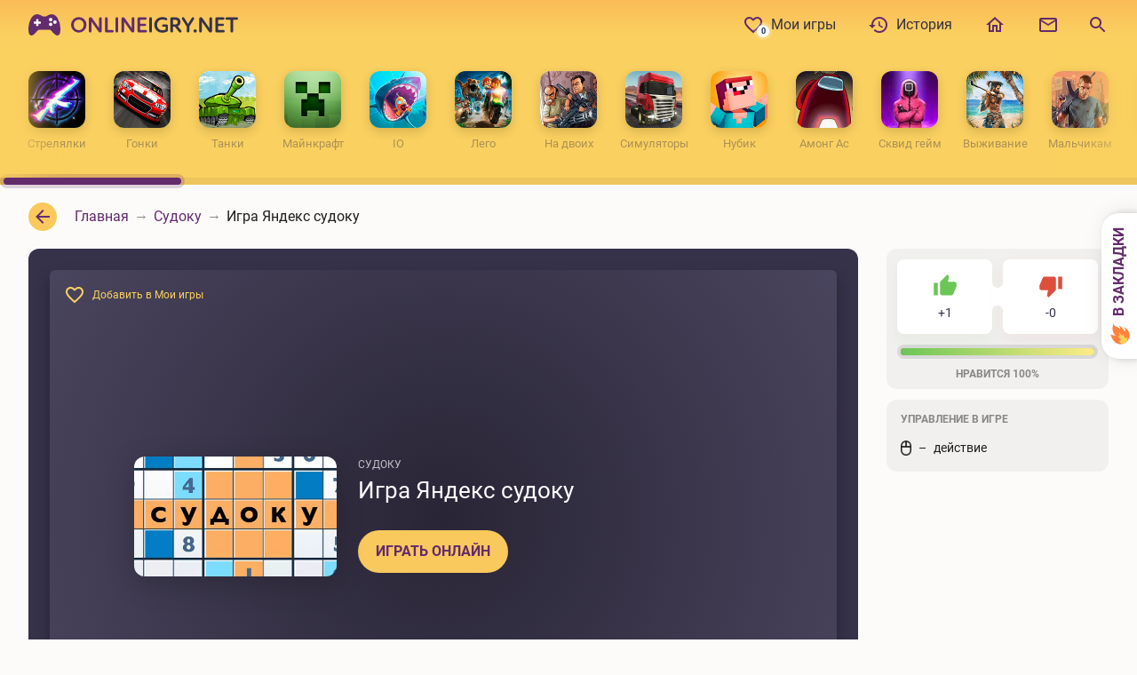

--- FILE ---
content_type: text/html; charset=utf-8
request_url: https://onlineigry.net/2444-jandeks-sudoku.html
body_size: 21286
content:
<!DOCTYPE html>
<html prefix="og: http://ogp.me/ns#" lang="ru" class="load">
<head>
<meta charset="utf-8">
<title>Игра Яндекс судоку - Играть Онлайн</title>
<meta name="description" content="Числовая головоломка с четырьмя уровнями сложности и бесчисленным количеством вариаций судоку. Пройти её до конца и решить все задачи практически не реально, зато реально прокачать свой мозг и улучшить мыслительные способности.">
<meta name="keywords" content="реально, Числовая, конца, мыслительные, улучшить, прокачать, практически, задачи, решить, Пройти, головоломка, судоку, вариаций, количеством, бесчисленным, сложности, уровнями, четырьмя, способности">
<meta property="og:site_name" content="Все Игры 👑 Онлайн">
<meta property="og:type" content="article">
<meta property="og:title" content="Яндекс судоку">
<meta property="og:url" content="https://onlineigry.net/2444-jandeks-sudoku.html">
<meta property="og:image" content="https://onlineigry.net/uploads/posts/2021-11/1638182719_8-3.webp">
<meta property="og:description" content="Числовая головоломка с четырьмя уровнями сложности и бесчисленным количеством вариаций судоку. Пройти её до конца и решить все задачи практически не реально, зато реально прокачать свой мозг и улучшить мыслительные способности. Нет https://a.onlineigry.net/games3/yasudoku/index.html действие">
<link rel="search" type="application/opensearchdescription+xml" href="https://onlineigry.net/index.php?do=opensearch" title="Все Игры 👑 Онлайн">
<link rel="canonical" href="https://onlineigry.net/2444-jandeks-sudoku.html">
<meta name="HandheldFriendly" content="true">
<meta name="viewport" content="initial-scale=1.0, maximum-scale=5.0, width=device-width">
<meta name="apple-mobile-web-app-capable" content="yes">
<meta name="apple-mobile-web-app-status-bar-style" content="default">

<link rel="apple-touch-icon" sizes="180x180" href="/templates/Oi4/images/favicon/apple-touch-icon.png">
<link rel="icon" type="image/png" sizes="32x32" href="/templates/Oi4/images/favicon/f32.png">
<link rel="icon" type="image/png" sizes="16x16" href="/templates/Oi4/images/favicon/f16.png">
<meta name="theme-color" content="#ffffff">
<meta name="msapplication-config" content="/templates/Oi4/images/favicon/browserconfig.xml">
<link rel="manifest" href="/templates/Oi4/images/favicon/manifest.json">
<meta name="yandex-verification" content="b8df3cf8ee20053a" />

<link rel="preload" href="/templates/Oi4/fonts/roboto-v20-latin_cyrillic-regular.woff2" as="font" type="font/woff2" crossorigin>
<link rel="preload" href="/templates/Oi4/fonts/roboto-v20-latin_cyrillic-700.woff2" as="font" type="font/woff2" crossorigin>
<link rel="preload" href="/templates/Oi4/css/styles.css" as="style">

<link href="/templates/Oi4/css/styles.css" type="text/css" rel="stylesheet">
<!-- Yandex.RTB -->
<script>window.yaContextCb=window.yaContextCb||[]</script>
<script src="https://yandex.ru/ads/system/context.js" async></script>
</head>
<body itemscope itemtype="https://schema.org/VideoGame">

	<div class="headbox">
		
		<header class="header">
    <div class="wrp">
        
        <div class="logo">
            <a href="/" title="Игры онлайн">
    <svg xmlns="http://www.w3.org/2000/svg" viewBox="0 0 238 56"><title>ONLINEIGRY.NET</title><g><rect fill="#ffffff" x="5" y="20" width="27" height="11"/><g class="logo_controller"><path fill="#632c6c" d="M32.78,20.29C28,12.48,20.86,17.92,20.86,17.92a3.78,3.78,0,0,1-1.9.64H17a3.69,3.69,0,0,1-1.9-.64S8,12.49,3.22,20.29A24.14,24.14,0,0,0,.38,36.61c.34,2.08,1.44,3.47,3.53,3.29s6.6-5.6,6.6-5.6a2.57,2.57,0,0,1,1.74-.81h11.5a2.54,2.54,0,0,1,1.73.81s4.52,5.43,6.61,5.61,3.19-1.22,3.53-3.3A24.15,24.15,0,0,0,32.78,20.29Zm-19.1,6.36H11.21V29a2.33,2.33,0,0,1-1.33.39A1.59,1.59,0,0,1,8.71,29V26.65H6.38A1.9,1.9,0,0,1,6,25.57a2.52,2.52,0,0,1,.32-1.42H8.8V21.69A2.54,2.54,0,0,1,10,21.44a3.26,3.26,0,0,1,1.26.29v2.42h2.33a2.33,2.33,0,0,1,.44,1.15A2.88,2.88,0,0,1,13.68,26.65ZM25,29.36a1.95,1.95,0,1,1,2-1.95,1.95,1.95,0,0,1-2,1.95ZM25,24a1.95,1.95,0,1,1,2-1.95A1.95,1.95,0,0,1,25,24Zm4.86,2.89a2,2,0,1,1,1.95-2,2,2,0,0,1-1.95,2Z"/></g><g class="logo_text"><path fill="#632c6c" d="M56.65,19.25A8.56,8.56,0,0,0,48,28a8.69,8.69,0,1,0,17.38,0A8.55,8.55,0,0,0,56.65,19.25Zm0,14.77a5.64,5.64,0,0,1-5.6-6,5.64,5.64,0,0,1,5.6-6c2.93,0,5.55,2.22,5.55,6S59.58,34,56.65,34Z"/><path fill="#632c6c" d="M81.08,19.38A1.42,1.42,0,0,0,79.6,20.8V31.7h0L71.7,20.45a2.12,2.12,0,0,0-1.82-1.07A1.84,1.84,0,0,0,68,21.23V35.17a1.44,1.44,0,0,0,1.45,1.45A1.46,1.46,0,0,0,71,35.17l0-10.82h0L78.8,35.47a2.29,2.29,0,0,0,1.88,1.15,1.82,1.82,0,0,0,1.85-1.87V20.8A1.41,1.41,0,0,0,81.08,19.38Z"/><path fill="#632c6c" d="M94.65,33.82H89.18V20.88a1.5,1.5,0,1,0-3,0V35a1.45,1.45,0,0,0,1.47,1.5h7a1.34,1.34,0,1,0,0-2.68Z"/><path fill="#632c6c" d="M99.53,19.38a1.47,1.47,0,0,0-1.5,1.5V35.12a1.5,1.5,0,1,0,3,0V20.88A1.46,1.46,0,0,0,99.53,19.38Z"/><path fill="#632c6c" d="M117.75,19.38a1.41,1.41,0,0,0-1.47,1.42V31.7h0l-7.87-11.25a2.14,2.14,0,0,0-1.83-1.07,1.83,1.83,0,0,0-1.87,1.85V35.17a1.43,1.43,0,0,0,1.45,1.45,1.46,1.46,0,0,0,1.5-1.45l0-10.82h.05l7.83,11.12a2.28,2.28,0,0,0,1.87,1.15,1.82,1.82,0,0,0,1.85-1.87V20.8A1.41,1.41,0,0,0,117.75,19.38Z"/><path fill="#632c6c" d="M132.13,33.82h-6.28V29.2h5.28a1.28,1.28,0,1,0,0-2.55h-5.28V22.18h6a1.34,1.34,0,1,0,0-2.68H124.3a1.45,1.45,0,0,0-1.45,1.5V35a1.45,1.45,0,0,0,1.45,1.48h7.83a1.33,1.33,0,0,0,1.35-1.35A1.3,1.3,0,0,0,132.13,33.82Z"/><path fill="#36324a" d="M137.53,19.38a1.47,1.47,0,0,0-1.5,1.5V35.12a1.5,1.5,0,1,0,3,0V20.88A1.46,1.46,0,0,0,137.53,19.38Z"/><path fill="#36324a" d="M155.6,27.58h-3.87a1.28,1.28,0,0,0-1.33,1.29,1.26,1.26,0,0,0,1.33,1.25h2.72v3.15a8.08,8.08,0,0,1-3.65.8,5.8,5.8,0,0,1-6-6.09,5.82,5.82,0,0,1,6.13-6.05,7.6,7.6,0,0,1,3,.62,3.23,3.23,0,0,0,1.22.33,1.23,1.23,0,0,0,1.17-1.28c0-.67-.37-1.15-1.22-1.55a10.63,10.63,0,0,0-4.25-.8c-5.3,0-9.2,3.68-9.2,8.73a8.57,8.57,0,0,0,8.9,8.77,12.4,12.4,0,0,0,5.2-1A1.79,1.79,0,0,0,157,33.87V29A1.35,1.35,0,0,0,155.6,27.58Z"/><path fill="#36324a" d="M168,29.52a5.13,5.13,0,0,0,3.17-4.79c0-2.85-2-5.23-5.95-5.23h-4A1.48,1.48,0,0,0,159.8,21V35.12a1.5,1.5,0,1,0,3,0v-5h2.13L169.6,36a1.56,1.56,0,0,0,1.25.67,1.46,1.46,0,0,0,1.45-1.47,1.52,1.52,0,0,0-.43-1.08Zm-3-1.94h-2.2v-5.4h2.25c1.83,0,3,.92,3,2.72S166.9,27.58,165,27.58Z"/><path fill="#36324a" d="M186.65,20.75a1.36,1.36,0,0,0-1.32-1.37,1.47,1.47,0,0,0-1.35.77c-1.45,2.25-2.88,4.53-4.28,6.93-1.42-2.38-2.92-4.7-4.35-7a1.35,1.35,0,0,0-1.22-.72,1.4,1.4,0,0,0-1.45,1.42,2,2,0,0,0,.32,1l5.18,8v5.32a1.5,1.5,0,1,0,3,0V29.8l5.14-8.12A1.91,1.91,0,0,0,186.65,20.75Z"/><path fill="#36324a" d="M187.68,33a1.86,1.86,0,1,0,1.87,1.87A1.88,1.88,0,0,0,187.68,33Z"/><path fill="#36324a" d="M205.28,19.38a1.42,1.42,0,0,0-1.48,1.42V31.7h0L195.9,20.45a2.12,2.12,0,0,0-1.82-1.07,1.84,1.84,0,0,0-1.88,1.85V35.17a1.44,1.44,0,0,0,1.45,1.45,1.46,1.46,0,0,0,1.5-1.45l0-10.82h.05L203,35.47a2.29,2.29,0,0,0,1.88,1.15,1.82,1.82,0,0,0,1.84-1.87V20.8A1.4,1.4,0,0,0,205.28,19.38Z"/><path fill="#36324a" d="M219.65,33.82h-6.27V29.2h5.27a1.28,1.28,0,1,0,0-2.55h-5.27V22.18h6a1.34,1.34,0,1,0,0-2.68h-7.52a1.44,1.44,0,0,0-1.45,1.5V35a1.44,1.44,0,0,0,1.45,1.48h7.82A1.33,1.33,0,0,0,221,35.15,1.29,1.29,0,0,0,219.65,33.82Z"/><path fill="#36324a" d="M234.73,19.5H223.2a1.34,1.34,0,0,0,0,2.68h4.22V35.12a1.5,1.5,0,1,0,3,0V22.18h4.25a1.34,1.34,0,0,0,0-2.68Z"/></g><rect fill="none" width="238" height="56"/></g></svg>
    <span class="vhide">ONLINEIGRY.NET</span>
</a>
        </div>
        
        
        
        
        
        
        
        <div class="tools">
            
            <div class="hmenu">
                <div class="hmenu_in">
                    <nav>
                        <a href="/favorites/">
                            <i class="hmenu-icon hmenu-badge" title="0"><svg width="24" height="24"><use xlink:href="#i__fav"></use></svg></i>
                            <span>Мои игры</span></a>
                        <a href="/history/"><i class="hmenu-icon"><svg width="24" height="24"><use xlink:href="#i__time"></use></svg></i><span>История</span></a>
                        <a href="/"><i class="hmenu-icon"><svg width="24" height="24"><use xlink:href="#i__home"></use></svg></i><span style="display:none;">Главная</span></a>
                        <a href="/index.php?do=feedback"><i class="hmenu-icon"><svg width="24" height="24"><use xlink:href="#i__mail"></use></svg></i><span style="display:none;">Обратная связь</span></a>
                    </nav>
                    
                </div>
            </div>
            
            
            <button id="qsearch_btn" data-toggle="modal" data-target="#qsearch_modal" class="tools_btn qsearch_btn" title="Поиск по сайту">
                <svg width="24" height="24"><use xlink:href="#i__search"></use></svg>
                <span class="vhide">Поиск по сайту</span>
            </button>
            
            
            <button class="tools_btn hmenu_btn" aria-label="Меню">
                <span>
                    <svg class="i__close" width="24" height="24"><use xlink:href="#i__close"></use></svg>
                    <svg class="i__more2" width="24" height="24"><use xlink:href="#i__more2"></use></svg>
                </span>
            </button>
            
        </div>
    </div>
</header>
		
		
		
		<div class="catmenu">
			<div id="scroll" class="catmenu_in scrollbar-inner">
				<ul class="catmenu_list">
<li>
	<a href="https://onlineigry.net/streljalki/"><span class="catmenu_img"><i class="fit-cover"><img src="/templates/Oi4/images/shooter4.webp" alt="" width="64" height="64" loading="lazy"></i></span><span class="catmenu_name">Стрелялки</span></a>
</li><li>
	<a href="https://onlineigry.net/gonki/"><span class="catmenu_img"><i class="fit-cover"><img src="/templates/Oi4/images/racing.webp" alt="" width="64" height="64" loading="lazy"></i></span><span class="catmenu_name">Гонки</span></a>
</li><li>
	<a href="https://onlineigry.net/tanki/"><span class="catmenu_img"><i class="fit-cover"><img src="/templates/Oi4/images/tanks1.webp" alt="" width="64" height="64" loading="lazy"></i></span><span class="catmenu_name">Танки</span></a>
</li><li>
	<a href="https://onlineigry.net/majnkraft/"><span class="catmenu_img"><i class="fit-cover"><img src="/templates/Oi4/images/minecraft1.webp" alt="" width="64" height="64" loading="lazy"></i></span><span class="catmenu_name">Майнкрафт</span></a>
</li><li>
	<a href="https://onlineigry.net/igry-io/"><span class="catmenu_img"><i class="fit-cover"><img src="/templates/Oi4/images/iogames.webp" alt="" width="64" height="64" loading="lazy"></i></span><span class="catmenu_name">IO</span></a>
</li><li>
	<a href="https://onlineigry.net/lego/"><span class="catmenu_img"><i class="fit-cover"><img src="/templates/Oi4/images/lego.webp" alt="" width="64" height="64" loading="lazy"></i></span><span class="catmenu_name">Лего</span></a>
</li><li>
	<a href="https://onlineigry.net/igry-na-dvoih/"><span class="catmenu_img"><i class="fit-cover"><img src="/templates/Oi4/images/igryna2.webp" alt="" width="64" height="64" loading="lazy"></i></span><span class="catmenu_name">На двоих</span></a>
</li><li>
	<a href="https://onlineigry.net/simuljatory/"><span class="catmenu_img"><i class="fit-cover"><img src="/templates/Oi4/images/simulators.webp" alt="" width="64" height="64" loading="lazy"></i></span><span class="catmenu_name">Симуляторы</span></a>
</li><li>
	<a href="https://onlineigry.net/nubik/"><span class="catmenu_img"><i class="fit-cover"><img src="/templates/Oi4/images/noobik.webp" alt="" width="64" height="64" loading="lazy"></i></span><span class="catmenu_name">Нубик</span></a>
</li><li>
	<a href="https://onlineigry.net/among-as/"><span class="catmenu_img"><i class="fit-cover"><img src="/templates/Oi4/images/amongus.webp" alt="" width="64" height="64" loading="lazy"></i></span><span class="catmenu_name">Амонг Ас</span></a>
</li><li>
	<a href="https://onlineigry.net/skvid-gejm/"><span class="catmenu_img"><i class="fit-cover"><img src="/templates/Oi4/images/squidgame.webp" alt="" width="64" height="64" loading="lazy"></i></span><span class="catmenu_name">Сквид гейм</span></a>
</li><li>
	<a href="https://onlineigry.net/vyzhivanie/"><span class="catmenu_img"><i class="fit-cover"><img src="/templates/Oi4/images/survival.webp" alt="" width="64" height="64" loading="lazy"></i></span><span class="catmenu_name">Выживание</span></a>
</li><li>
	<a href="https://onlineigry.net/dlja-malchikov/"><span class="catmenu_img"><i class="fit-cover"><img src="/templates/Oi4/images/malchikam.webp" alt="" width="64" height="64" loading="lazy"></i></span><span class="catmenu_name">Мальчикам</span></a>
</li><li>
	<a href="https://onlineigry.net/dlja-devochek/"><span class="catmenu_img"><i class="fit-cover"><img src="/templates/Oi4/images/forgirls1.webp" alt="" width="64" height="64" loading="lazy"></i></span><span class="catmenu_name">Девочкам</span></a>
</li><li>
	<a href="https://onlineigry.net/barbi/"><span class="catmenu_img"><i class="fit-cover"><img src="/templates/Oi4/images/devochkam.webp" alt="" width="64" height="64" loading="lazy"></i></span><span class="catmenu_name">Барби</span></a>
</li><li>
	<a href="https://onlineigry.net/jelza/"><span class="catmenu_img"><i class="fit-cover"><img src="/templates/Oi4/images/elza.webp" alt="" width="64" height="64" loading="lazy"></i></span><span class="catmenu_name">Эльза</span></a>
</li><li>
	<a href="https://onlineigry.net/vinks/"><span class="catmenu_img"><i class="fit-cover"><img src="/templates/Oi4/images/winx.webp" alt="" width="64" height="64" loading="lazy"></i></span><span class="catmenu_name">Винкс</span></a>
</li><li>
	<a href="https://onlineigry.net/koshki/"><span class="catmenu_img"><i class="fit-cover"><img src="/templates/Oi4/images/cats.webp" alt="" width="64" height="64" loading="lazy"></i></span><span class="catmenu_name">Кошки</span></a>
</li><li>
	<a href="https://onlineigry.net/poni/"><span class="catmenu_img"><i class="fit-cover"><img src="/templates/Oi4/images/pony.webp" alt="" width="64" height="64" loading="lazy"></i></span><span class="catmenu_name">Пони</span></a>
</li><li>
	<a href="https://onlineigry.net/odevalki/"><span class="catmenu_img"><i class="fit-cover"><img src="/templates/Oi4/images/dressup.webp" alt="" width="64" height="64" loading="lazy"></i></span><span class="catmenu_name">Одевалки</span></a>
</li><li>
	<a href="https://onlineigry.net/makijazh/"><span class="catmenu_img"><i class="fit-cover"><img src="/templates/Oi4/images/makeup.webp" alt="" width="64" height="64" loading="lazy"></i></span><span class="catmenu_name">Макияж</span></a>
</li><li>
	<a href="https://onlineigry.net/tri-v-rjad/"><span class="catmenu_img"><i class="fit-cover"><img src="/templates/Oi4/images/threeinrow.webp" alt="" width="64" height="64" loading="lazy"></i></span><span class="catmenu_name">Три в ряд</span></a>
</li><li>
	<a href="https://onlineigry.net/ferma/"><span class="catmenu_img"><i class="fit-cover"><img src="/templates/Oi4/images/ferma.webp" alt="" width="64" height="64" loading="lazy"></i></span><span class="catmenu_name">Ферма</span></a>
</li><li>
	<a href="https://onlineigry.net/shariki/"><span class="catmenu_img"><i class="fit-cover"><img src="/templates/Oi4/images/shariki.webp" alt="" width="64" height="64" loading="lazy"></i></span><span class="catmenu_name">Шарики</span></a>
</li><li>
	<a href="https://onlineigry.net/testy/"><span class="catmenu_img"><i class="fit-cover"><img src="/templates/Oi4/images/test.webp" alt="" width="64" height="64" loading="lazy"></i></span><span class="catmenu_name">Тесты</span></a>
</li><li>
	<a href="https://onlineigry.net/nastolnye/"><span class="catmenu_img"><i class="fit-cover"><img src="/templates/Oi4/images/nastolnie.webp" alt="" width="64" height="64" loading="lazy"></i></span><span class="catmenu_name">Настольные</span></a>
</li><li>
	<a href="https://onlineigry.net/sport/"><span class="catmenu_img"><i class="fit-cover"><img src="/templates/Oi4/images/sport.webp" alt="" width="64" height="64" loading="lazy"></i></span><span class="catmenu_name">Спорт</span></a>
</li><li>
	<a href="https://onlineigry.net/brodilki/"><span class="catmenu_img"><i class="fit-cover"><img src="/templates/Oi4/images/brodilki.webp" alt="" width="64" height="64" loading="lazy"></i></span><span class="catmenu_name">Бродилки</span></a>
</li><li>
	<a href="https://onlineigry.net/draki/"><span class="catmenu_img"><i class="fit-cover"><img src="/templates/Oi4/images/draki.webp" alt="" width="64" height="64" loading="lazy"></i></span><span class="catmenu_name">Драки</span></a>
</li><li>
	<a href="https://onlineigry.net/zombi/"><span class="catmenu_img"><i class="fit-cover"><img src="/templates/Oi4/images/zombies.webp" alt="" width="64" height="64" loading="lazy"></i></span><span class="catmenu_name">Зомби</span></a>
</li><li>
	<a href="https://onlineigry.net/motocikly/"><span class="catmenu_img"><i class="fit-cover"><img src="/templates/Oi4/images/moto.webp" alt="" width="64" height="64" loading="lazy"></i></span><span class="catmenu_name">Мотоциклы</span></a>
</li><li>
	<a href="https://onlineigry.net/letalki/"><span class="catmenu_img"><i class="fit-cover"><img src="/templates/Oi4/images/air.webp" alt="" width="64" height="64" loading="lazy"></i></span><span class="catmenu_name">Леталки</span></a>
</li><li>
	<a href="https://onlineigry.net/strategii/"><span class="catmenu_img"><i class="fit-cover"><img src="/templates/Oi4/images/strategii.webp" alt="" width="64" height="64" loading="lazy"></i></span><span class="catmenu_name">Стратегии</span></a>
</li><li>
	<a href="https://onlineigry.net/parkur/"><span class="catmenu_img"><i class="fit-cover"><img src="/templates/Oi4/images/parqur.webp" alt="" width="64" height="64" loading="lazy"></i></span><span class="catmenu_name">Паркур</span></a>
</li><li>
	<a href="https://onlineigry.net/rpg/"><span class="catmenu_img"><i class="fit-cover"><img src="/templates/Oi4/images/rpg.webp" alt="" width="64" height="64" loading="lazy"></i></span><span class="catmenu_name">RPG</span></a>
</li><li>
	<a href="https://onlineigry.net/jevoljucija/"><span class="catmenu_img"><i class="fit-cover"><img src="/templates/Oi4/images/evolution.webp" alt="" width="64" height="64" loading="lazy"></i></span><span class="catmenu_name">Эволюция</span></a>
</li><li>
	<a href="https://onlineigry.net/stikmen/"><span class="catmenu_img"><i class="fit-cover"><img src="/templates/Oi4/images/stickman.webp" alt="" width="64" height="64" loading="lazy"></i></span><span class="catmenu_name">Стикмен</span></a>
</li><li>
	<a href="https://onlineigry.net/logicheskie/"><span class="catmenu_img"><i class="fit-cover"><img src="/templates/Oi4/images/logicheskie.webp" alt="" width="64" height="64" loading="lazy"></i></span><span class="catmenu_name">Логические</span></a>
</li><li>
	<a href="https://onlineigry.net/detskie/"><span class="catmenu_img"><i class="fit-cover"><img src="/templates/Oi4/images/detyam.webp" alt="" width="64" height="64" loading="lazy"></i></span><span class="catmenu_name">Детские</span></a>
</li><li>
	<a href="https://onlineigry.net/risovalki/"><span class="catmenu_img"><i class="fit-cover"><img src="/templates/Oi4/images/drawing.webp" alt="" width="64" height="64" loading="lazy"></i></span><span class="catmenu_name">Рисовалки</span></a>
</li><li>
	<a href="https://onlineigry.net/razvivajuschie/"><span class="catmenu_img"><i class="fit-cover"><img src="/templates/Oi4/images/razv.webp" alt="" width="64" height="64" loading="lazy"></i></span><span class="catmenu_name">Развивающие</span></a>
</li><li>
	<a href="https://onlineigry.net/pazly/"><span class="catmenu_img"><i class="fit-cover"><img src="/templates/Oi4/images/puzzle.webp" alt="" width="64" height="64" loading="lazy"></i></span><span class="catmenu_name">Пазлы</span></a>
</li><li>
	<a href="https://onlineigry.net/zhivotnye/"><span class="catmenu_img"><i class="fit-cover"><img src="/templates/Oi4/images/animal.webp" alt="" width="64" height="64" loading="lazy"></i></span><span class="catmenu_name">Животные</span></a>
</li><li>
	<a href="https://onlineigry.net/kvesty/"><span class="catmenu_img"><i class="fit-cover"><img src="/templates/Oi4/images/quest.webp" alt="" width="64" height="64" loading="lazy"></i></span><span class="catmenu_name">Квесты</span></a>
</li><li>
	<a href="https://onlineigry.net/kazualnye/"><span class="catmenu_img"><i class="fit-cover"><img src="/templates/Oi4/images/kazual.webp" alt="" width="64" height="64" loading="lazy"></i></span><span class="catmenu_name">Казуальные</span></a>
</li><li>
	<a href="https://onlineigry.net/odinochnye/"><span class="catmenu_img"><i class="fit-cover"><img src="/templates/Oi4/images/gamesfor1.webp" alt="" width="64" height="64" loading="lazy"></i></span><span class="catmenu_name">Одиночные</span></a>
</li><li>
	<a href="https://onlineigry.net/mmo/"><span class="catmenu_img"><i class="fit-cover"><img src="/templates/Oi4/images/mmo.webp" alt="" width="64" height="64" loading="lazy"></i></span><span class="catmenu_name">ММО</span></a>
</li><li>
	<a href="https://onlineigry.net/mortal-kombat/"><span class="catmenu_img"><i class="fit-cover"><img src="/templates/Oi4/images/mortalkombat.webp" alt="" width="64" height="64" loading="lazy"></i></span><span class="catmenu_name">Мортал Комбат</span></a>
</li><li>
	<a href="https://onlineigry.net/horror/"><span class="catmenu_img"><i class="fit-cover"><img src="/templates/Oi4/images/horror.webp" alt="" width="64" height="64" loading="lazy"></i></span><span class="catmenu_name">Хоррор</span></a>
</li><li>
	<a href="https://onlineigry.net/batl-rojal/"><span class="catmenu_img"><i class="fit-cover"><img src="/templates/Oi4/images/batleroyale.webp" alt="" width="64" height="64" loading="lazy"></i></span><span class="catmenu_name">Батл Рояль</span></a>
</li><li>
	<a href="https://onlineigry.net/futbol/"><span class="catmenu_img"><i class="fit-cover"><img src="/templates/Oi4/images/footbol.webp" alt="" width="64" height="64" loading="lazy"></i></span><span class="catmenu_name">Футбол</span></a>
</li><li>
	<a href="https://onlineigry.net/klikery/"><span class="catmenu_img"><i class="fit-cover"><img src="/templates/Oi4/images/clicker.webp" alt="" width="64" height="64" loading="lazy"></i></span><span class="catmenu_name">Кликеры</span></a>
</li><li>
	<a href="https://onlineigry.net/dendi/"><span class="catmenu_img"><i class="fit-cover"><img src="/templates/Oi4/images/dendy.webp" alt="" width="64" height="64" loading="lazy"></i></span><span class="catmenu_name">Денди</span></a>
</li><li>
	<a href="https://onlineigry.net/sega/"><span class="catmenu_img"><i class="fit-cover"><img src="/templates/Oi4/images/sega.webp" alt="" width="64" height="64" loading="lazy"></i></span><span class="catmenu_name">Сега</span></a>
</li><li>
	<a href="https://onlineigry.net/gba/"><span class="catmenu_img"><i class="fit-cover"><img src="/templates/Oi4/images/gba.webp" alt="" width="64" height="64" loading="lazy"></i></span><span class="catmenu_name">ГБА</span></a>
</li><li>
	<a href="https://onlineigry.net/retro/"><span class="catmenu_img"><i class="fit-cover"><img src="/templates/Oi4/images/retro.webp" alt="" width="64" height="64" loading="lazy"></i></span><span class="catmenu_name">Ретро</span></a>
</li><li>
	<a href="https://onlineigry.net/multiki/"><span class="catmenu_img"><i class="fit-cover"><img src="/templates/Oi4/images/multiki.webp" alt="" width="64" height="64" loading="lazy"></i></span><span class="catmenu_name">Мультики</span></a>
</li><li>
	<a href="https://onlineigry.net/pokemony/"><span class="catmenu_img"><i class="fit-cover"><img src="/templates/Oi4/images/pokemon.webp" alt="" width="64" height="64" loading="lazy"></i></span><span class="catmenu_name">Покемоны</span></a>
</li><li>
	<a href="https://onlineigry.net/nindzjago/"><span class="catmenu_img"><i class="fit-cover"><img src="/templates/Oi4/images/ninjago.webp" alt="" width="64" height="64" loading="lazy"></i></span><span class="catmenu_name">Ниндзяго</span></a>
</li><li>
	<a href="https://onlineigry.net/spajdermen/"><span class="catmenu_img"><i class="fit-cover"><img src="/templates/Oi4/images/spiderman.webp" alt="" width="64" height="64" loading="lazy"></i></span><span class="catmenu_name">Спайдермен</span></a>
</li><li>
	<a href="https://onlineigry.net/cherepashki-nindzja/"><span class="catmenu_img"><i class="fit-cover"><img src="/templates/Oi4/images/turtles.webp" alt="" width="64" height="64" loading="lazy"></i></span><span class="catmenu_name">Черепашки</span></a>
</li><li>
	<a href="https://onlineigry.net/skubi-du/"><span class="catmenu_img"><i class="fit-cover"><img src="/templates/Oi4/images/scooby.webp" alt="" width="64" height="64" loading="lazy"></i></span><span class="catmenu_name">Скуби-ду</span></a>
</li><li>
	<a href="https://onlineigry.net/tom-i-dzherri/"><span class="catmenu_img"><i class="fit-cover"><img src="/templates/Oi4/images/tomandjerry.webp" alt="" width="64" height="64" loading="lazy"></i></span><span class="catmenu_name">Том и Джерри</span></a>
</li><li>
	<a href="https://onlineigry.net/ben-10/"><span class="catmenu_img"><i class="fit-cover"><img src="/templates/Oi4/images/ben10.webp" alt="" width="64" height="64" loading="lazy"></i></span><span class="catmenu_name">Бен 10</span></a>
</li><li>
	<a href="https://onlineigry.net/vremja-prikljuchenij/"><span class="catmenu_img"><i class="fit-cover"><img src="/templates/Oi4/images/adventure-time.webp" alt="" width="64" height="64" loading="lazy"></i></span><span class="catmenu_name">Фин и Джейк</span></a>
</li><li>
	<a href="https://onlineigry.net/junye-titany/"><span class="catmenu_img"><i class="fit-cover"><img src="/templates/Oi4/images/teentitans.webp" alt="" width="64" height="64" loading="lazy"></i></span><span class="catmenu_name">Юные титаны</span></a>
</li><li>
	<a href="https://onlineigry.net/bjetmen/"><span class="catmenu_img"><i class="fit-cover"><img src="/templates/Oi4/images/batman.webp" alt="" width="64" height="64" loading="lazy"></i></span><span class="catmenu_name">Бэтмен</span></a>
</li><li>
	<a href="https://onlineigry.net/gubka-bob/"><span class="catmenu_img"><i class="fit-cover"><img src="/templates/Oi4/images/spongebob.webp" alt="" width="64" height="64" loading="lazy"></i></span><span class="catmenu_name">Губка Боб</span></a>
</li><li>
	<a href="https://onlineigry.net/supergeroi/"><span class="catmenu_img"><i class="fit-cover"><img src="/templates/Oi4/images/superheroes.webp" alt="" width="64" height="64" loading="lazy"></i></span><span class="catmenu_name">Супергерои</span></a>
</li><li>
	<a href="https://onlineigry.net/armor-gejms/"><span class="catmenu_img"><i class="fit-cover"><img src="/templates/Oi4/images/armorgames.webp" alt="" width="64" height="64" loading="lazy"></i></span><span class="catmenu_name">Армор Геймс</span></a>
</li><li>
	<a href="https://onlineigry.net/nikelodeon/"><span class="catmenu_img"><i class="fit-cover"><img src="/templates/Oi4/images/nikelodeon.webp" alt="" width="64" height="64" loading="lazy"></i></span><span class="catmenu_name">Никелодеон</span></a>
</li><li>
	<a href="https://onlineigry.net/disnej/"><span class="catmenu_img"><i class="fit-cover"><img src="/templates/Oi4/images/disney.webp" alt="" width="64" height="64" loading="lazy"></i></span><span class="catmenu_name">Дисней</span></a>
</li><li>
	<a href="https://onlineigry.net/kartun-netvork/"><span class="catmenu_img"><i class="fit-cover"><img src="/templates/Oi4/images/cartoon-network.webp" alt="" width="64" height="64" loading="lazy"></i></span><span class="catmenu_name">Картун нетворк</span></a>
</li><li>
	<a href="https://onlineigry.net/viktoriny/"><span class="catmenu_img"><i class="fit-cover"><img src="/templates/Oi4/images/viktorina.webp" alt="" width="64" height="64" loading="lazy"></i></span><span class="catmenu_name">Викторины</span></a>
</li><li>
	<a href="https://onlineigry.net/kartochnye/"><span class="catmenu_img"><i class="fit-cover"><img src="/templates/Oi4/images/cardgames.webp" alt="" width="64" height="64" loading="lazy"></i></span><span class="catmenu_name">Карточные</span></a>
</li><li>
	<a href="https://onlineigry.net/arkady/"><span class="catmenu_img"><i class="fit-cover"><img src="/templates/Oi4/images/arcade.webp" alt="" width="64" height="64" loading="lazy"></i></span><span class="catmenu_name">Аркады</span></a>
</li><li>
	<a href="https://onlineigry.net/gotovka-edy/"><span class="catmenu_img"><i class="fit-cover"><img src="/templates/Oi4/images/gotovkaedi.webp" alt="" width="64" height="64" loading="lazy"></i></span><span class="catmenu_name">Готовка еды</span></a>
</li><li>
	<a href="https://onlineigry.net/vojna/"><span class="catmenu_img"><i class="fit-cover"><img src="/templates/Oi4/images/wargames.webp" alt="" width="64" height="64" loading="lazy"></i></span><span class="catmenu_name">Война</span></a>
</li><li>
	<a href="https://onlineigry.net/boks/"><span class="catmenu_img"><i class="fit-cover"><img src="/templates/Oi4/images/boxing.webp" alt="" width="64" height="64" loading="lazy"></i></span><span class="catmenu_name">Бокс</span></a>
</li><li>
	<a href="https://onlineigry.net/taver-defens/"><span class="catmenu_img"><i class="fit-cover"><img src="/templates/Oi4/images/towerdefense.webp" alt="" width="64" height="64" loading="lazy"></i></span><span class="catmenu_name">Тавер Дефенс</span></a>
</li><li>
	<a href="https://onlineigry.net/a10/"><span class="catmenu_img"><i class="fit-cover"><img src="/templates/Oi4/images/a10.webp" alt="" width="64" height="64" loading="lazy"></i></span><span class="catmenu_name">А10</span></a>
</li><li>
	<a href="https://onlineigry.net/pobeg/"><span class="catmenu_img"><i class="fit-cover"><img src="/templates/Oi4/images/escape.webp" alt="" width="64" height="64" loading="lazy"></i></span><span class="catmenu_name">Побег</span></a>
</li><li>
	<a href="https://onlineigry.net/gta/"><span class="catmenu_img"><i class="fit-cover"><img src="/templates/Oi4/images/gta.webp" alt="" width="64" height="64" loading="lazy"></i></span><span class="catmenu_name">GTA</span></a>
</li><li>
	<a href="https://onlineigry.net/rybki/"><span class="catmenu_img"><i class="fit-cover"><img src="/templates/Oi4/images/fish.webp" alt="" width="64" height="64" loading="lazy"></i></span><span class="catmenu_name">Рыбки</span></a>
</li><li>
	<a href="https://onlineigry.net/snajper/"><span class="catmenu_img"><i class="fit-cover"><img src="/templates/Oi4/images/sniper.webp" alt="" width="64" height="64" loading="lazy"></i></span><span class="catmenu_name">Снайпер</span></a>
</li>
</ul>
			</div>
			<div class="catmenu_over"></div>
		</div>
		
		
	</div>
	
	
	
    
	<main class="content">
		<div class="wrp">
			
			
			
           
			<div class="contentbox">
                
             
                
				
				
				<div id='dle-content'><div class="page_full_in ignore-select" id="game-2444">
	<div class="wrp_min">
		<div class="page_back">
			<a href="https://onlineigry.net/sudoku/" class="btn-back"><i class="g-yellow"><svg width="24" height="24"><use xlink:href="#i__arrowleft"></use></svg></i>
			</a>
			<ul class="breadcrumbs" itemscope itemtype="https://schema.org/BreadcrumbList">
				<li itemprop="itemListElement" itemscope itemtype="https://schema.org/ListItem">
					<a href="https://onlineigry.net" itemprop="item"><span itemprop="name">Главная</span></a>
					<meta itemprop="position" content="1">
				</li>	
				<li itemprop="itemListElement" itemscope itemtype="https://schema.org/ListItem">
					<a href="https://onlineigry.net/sudoku/" itemprop="item"><span itemprop="name">Судоку</span></a>
					<meta itemprop="position" content="2">
				</li>
				<li itemprop="itemListElement" itemscope itemtype="https://schema.org/ListItem" class="active">
					<span itemprop="name" class="truncate">Игра Яндекс судоку</span>
					<meta itemprop="position" content="3">
					<link itemprop="item" href="https://onlineigry.net/2444-jandeks-sudoku.html">
				</li>
			</ul>
		</div>
		<div class="str">
			<div class="str-main">
				<article class="game_view ignore-select not_mbsupport">
					
					<div class="game_framebox">
						<div class="game_frametop"><div class="game_wrap">
							
							<div id="game" data-src="https://a.onlineigry.net/games3/yasudoku/index.html" data-sandbox="allow-same-origin allow-scripts allow-modals allow-forms allow-pointer-lock"><span class="game-loading">Если игра загружается слишком долго попробуйте обновить страницу</span></div>
							<div class="game-plug">
								<div class="game-plug-in">
									<div class="game-plug-img">
										<figure class="game-img fit-cover gamenow"><img itemprop="image" src="/uploads/posts/2021-11/1638182719_8-3.webp" width="206" height="124" alt="" loading="lazy" decoding="async"></figure>
									</div>
									<div class="game-plug-cont">
										<span class="muted uppercase">Судоку</span>
										<h1 class="title" itemprop="name">Игра Яндекс судоку</h1>
										<button class="btn btn-lg btn-block gamenow">Играть онлайн</button>
									</div>
								</div>
								
							</div>
							
							<div class="game-fav" id="guest_favorites_2444">
	<a href="#" data-newsid="2444" data-favcook="cookie_fav"><svg width="24" height="24"><use xlink:href="#i__fav"></use></svg><span>Добавить в Мои игры</span></a>
	
</div>
							
						</div></div>
						<div class="game_framefoot">
							<div class="game_frameinfo">
								<div class="title"><span class="truncate">Яндекс судоку</span></div>
							</div>
							<div class="game_frametools">
								<div class="frametool frametool_views">
									<svg width="24" height="24"><use xlink:href="#i__gamepad"></use></svg>
									<span>Поиграли 1 654</span>
								</div>
								<div class="frametool frametool_share dropdown">
									<button class="dropdown-btn" data-toggle="dropdown" aria-haspopup="true" aria-expanded="false">
										<svg width="24" height="24"><use xlink:href="#i__share"></use></svg>
										<span>Поделиться</span>
									</button>
									<div class="dropdown-menu dropdown-form">
										<div class="share">
											<a class="share-btn share-fb" href="https://www.facebook.com/sharer.php?src=sp&amp;u=https://onlineigry.net/2444-jandeks-sudoku.html&amp;title=Яндекс судоку" target="_blank" rel="noopener nofollow" title="Поделиться в Facebook" aria-label="Поделиться в Facebook" onclick="minWin(this.href); return false;"><svg width="24" height="24"><use xlink:href="#i__fb"></use></svg></a>
											<a class="share-btn share-tw" href="https://twitter.com/intent/tweet?text=Яндекс судоку&amp;url=https://onlineigry.net/2444-jandeks-sudoku.html" target="_blank" rel="noopener nofollow" title="Поделиться в Twitter" aria-label="Поделиться в Twitter" onclick="minWin(this.href); return false;"><svg width="24" height="24"><use xlink:href="#i__tw"></use></svg></a>
											<a class="share-btn share-vk" href="https://vk.com/share.php?url=https://onlineigry.net/2444-jandeks-sudoku.html&amp;title=Яндекс судоку" target="_blank" rel="noopener nofollow" title="Поделиться в VK" aria-label="Поделиться в VK" onclick="minWin(this.href); return false;"><svg width="24" height="24"><use xlink:href="#i__vk"></use></svg></a>
											<a class="share-btn share-ok" href="https://connect.ok.ru/offer?url=https://onlineigry.net/2444-jandeks-sudoku.html&amp;title=Яндекс судоку" target="_blank" rel="noopener nofollow" title="Поделиться в Одноклассниках" aria-label="Поделиться в Одноклассниках" onclick="minWin(this.href); return false;"><svg width="24" height="24"><use xlink:href="#i__ok"></use></svg></a>
											<a class="share-btn share-tg" href="https://telegram.me/share/url?url=https://onlineigry.net/2444-jandeks-sudoku.html&amp;text=Яндекс судоку" target="_blank" onclick="minWin(this.href); return false;" title="Поделиться в Телеграм" aria-label="Поделиться в Телеграм" rel="noopener nofollow"><svg width="24" height="24"><use xlink:href="#i__tg"></use></svg></a>
										</div>
									</div>
								</div>
								
							</div>
						</div>
					</div>
					
					<div class="block block-bn ads" style="text-align: center; overflow: hidden;">
           <!-- Yandex.RTB R-A-1574782-3 -->
<div id="yandex_rtb_R-A-1574782-3"></div>
<script>
window.yaContextCb.push(() => {
    Ya.Context.AdvManager.render({
        "blockId": "R-A-1574782-3",
        "renderTo": "yandex_rtb_R-A-1574782-3"
    })
})
</script>
						
                    
                    <!-- Yandex.RTB R-A-1574782-5 -->
<script>
window.yaContextCb.push(() => {
    Ya.Context.AdvManager.render({
        "blockId": "R-A-1574782-5",
        "type": "floorAd",
        "platform": "desktop"
    })
})
</script>
					</div>
					
					<div style="display:none; text-align: center; overflow: hidden;" class="block block-bn ads-alt">
                        <!-- Yandex.RTB R-A-1574782-3 -->
<div id="yandex_rtb_R-A-1574782-3"></div>
<script>
window.yaContextCb.push(() => {
    Ya.Context.AdvManager.render({
        "blockId": "R-A-1574782-3",
        "renderTo": "yandex_rtb_R-A-1574782-3"
    })
})
</script>
						</div>
					
					<div class="game_fullinfo">
						<div class="game_description block game_keys_on">
							<div class="text" itemprop="description">
								Числовая головоломка с четырьмя уровнями сложности и бесчисленным количеством вариаций судоку. Пройти её до конца и решить все задачи практически не реально, зато реально прокачать свой мозг и улучшить мыслительные способности.
							</div>
						</div>
					</div>
				</article>
			</div>
			<div class="str-side" itemscope itemtype="https://schema.org/WPSideBar">
				
				<div class="block block-gamerate" id="inner-page__rating--2444">
					
					<div class="likes">
						<a class="like-plus" href="#" onclick="doRateLD('plus', '2444'); return false;"><span><svg width="28" height="28"><use xlink:href="#i__thumbup"></use></svg>+<span id="likes-id-2444" class="ignore-select">1</span></span><span class="sr-only">Нравится</span></a>
						<a class="like-minus" href="#" onclick="doRateLD('minus', '2444'); return false;"><span><svg width="28" height="28"><use xlink:href="#i__thumbdown"></use></svg>-<span id="dislikes-id-2444" class="ignore-select">0</span><span class="sr-only">Не нравится</span></span></a>
						<span class="sr-only inner-page__rating-likes"><span id="likes-id-2444" class="ignore-select">1</span></span>
						<span class="sr-only inner-page__rating-dislikes"><span id="dislikes-id-2444" class="ignore-select">0</span></span>
						<span class="sr-only inner-page__rating-votes"><span id="vote-num-id-2444">1</span></span>
					</div>
					
					<div class="popularity" itemprop="aggregateRating" itemscope itemtype="http://schema.org/AggregateRating">
						<div class="popularity-progress">
							<div class="rating_progress_bar" title="Популярность приложения"><span class="rating_progress_fill" style="width: 0%"></span></div>
						</div>
						<div class="uppercase muted rate-nums">Нравится <span class="rate-nums-perc">0%</span></div>
						<meta itemprop="bestRating" content="100">
						<meta itemprop="ratingValue" content="1">
					</div>
				</div>
				
				<div class="block block-bn ads" style="display: none;">
				
                    <!-- Yandex.RTB R-A-1574782-2 -->
<div id="yandex_rtb_R-A-1574782-2"></div>
<script>
window.yaContextCb.push(() => {
    Ya.Context.AdvManager.render({
        "blockId": "R-A-1574782-2",
        "renderTo": "yandex_rtb_R-A-1574782-2"
    })
})
</script>
				</div>
				
				<div style="display:none; text-align: center; overflow: hidden;" class="block block-bn ads-alt">
                    <!-- Yandex.RTB R-A-1574782-2 -->
<div id="yandex_rtb_R-A-1574782-2"></div>
<script>
window.yaContextCb.push(() => {
    Ya.Context.AdvManager.render({
        "blockId": "R-A-1574782-2",
        "renderTo": "yandex_rtb_R-A-1574782-2"
    })
})
</script>
				</div>
				
				
				
				
				<div class="block block-keys d-lg-block" style="display:none;">
					<div class="uppercase muted">Управление в игре</div>
					
					<ul class="control_list control_list_u1">
						<li><i class="control ctrl__mouse"></i><span>действие</span></li>
					</ul>
					
				</div>
				
				
				
			</div>
		</div>
		<div class="str game-view-addon">
			<div class="str-main">
				
				<div class="mid-block">
					<div class="mid-title">Похожие игры</div>
					<div class="game_related">
						<div class="game_related_list"><div class="game_item">
	<div class="game_card">
		<div class="img">
			<span class="fit-cover imgh"><img src="/uploads/posts/2021-12/1638368595_3-77.webp" alt="Судоку: Делюкс" loading="lazy"></span>
		</div>
		<div class="cont">
			<div class="name"><a href="https://onlineigry.net/2457-sudoku-deljuks.html" title="Играть в Судоку: Делюкс"><span>Судоку: Делюкс</span></a></div>
		</div>
		<div class="card_overlay">
			<div class="card_overlay_in">
				<svg class="i__gamepad" style="width: 3rem; height: 3rem;"><use xlink:href="#i__gamepad"></use></svg>
				<span>Играть онлайн</span>
			</div>
		</div>
	</div>
</div><div class="game_item">
	<div class="game_card">
		<div class="img">
			<span class="fit-cover imgh"><img src="/uploads/posts/2021-11/1637844761_1-2021-11-25t165024_647.webp" alt="Судоку" loading="lazy"></span>
		</div>
		<div class="cont">
			<div class="name"><a href="https://onlineigry.net/2430-sudoku.html" title="Играть в Судоку"><span>Судоку</span></a></div>
		</div>
		<div class="card_overlay">
			<div class="card_overlay_in">
				<svg class="i__gamepad" style="width: 3rem; height: 3rem;"><use xlink:href="#i__gamepad"></use></svg>
				<span>Играть онлайн</span>
			</div>
		</div>
	</div>
</div><div class="game_item">
	<div class="game_card">
		<div class="img">
			<span class="fit-cover imgh"><img src="/uploads/posts/2021-11/1637937277_6-5.webp" alt="Судоку 100" loading="lazy"></span>
		</div>
		<div class="cont">
			<div class="name"><a href="https://onlineigry.net/2435-sudoku-100.html" title="Играть в Судоку 100"><span>Судоку 100</span></a></div>
		</div>
		<div class="card_overlay">
			<div class="card_overlay_in">
				<svg class="i__gamepad" style="width: 3rem; height: 3rem;"><use xlink:href="#i__gamepad"></use></svg>
				<span>Играть онлайн</span>
			</div>
		</div>
	</div>
</div><div class="game_item">
	<div class="game_card">
		<div class="img">
			<span class="fit-cover imgh"><img src="/uploads/posts/2021-12/1638793908_3-81.webp" alt="Деревня судоку" loading="lazy"></span>
		</div>
		<div class="cont">
			<div class="name"><a href="https://onlineigry.net/2474-derevnja-sudoku.html" title="Играть в Деревня судоку"><span>Деревня судоку</span></a></div>
		</div>
		<div class="card_overlay">
			<div class="card_overlay_in">
				<svg class="i__gamepad" style="width: 3rem; height: 3rem;"><use xlink:href="#i__gamepad"></use></svg>
				<span>Играть онлайн</span>
			</div>
		</div>
	</div>
</div><div class="game_item">
	<div class="game_card">
		<div class="img">
			<span class="fit-cover imgh"><img src="/uploads/posts/2021-11/1637937634_5-13.webp" alt="Судоку: Испытание" loading="lazy"></span>
		</div>
		<div class="cont">
			<div class="name"><a href="https://onlineigry.net/2436-sudoku-ispytanie.html" title="Играть в Судоку: Испытание"><span>Судоку: Испытание</span></a></div>
		</div>
		<div class="card_overlay">
			<div class="card_overlay_in">
				<svg class="i__gamepad" style="width: 3rem; height: 3rem;"><use xlink:href="#i__gamepad"></use></svg>
				<span>Играть онлайн</span>
			</div>
		</div>
	</div>
</div><div class="game_item">
	<div class="game_card">
		<div class="img">
			<span class="fit-cover imgh"><img src="/uploads/posts/2021-11/1637938636_7-3.webp" alt="Мастер судоку" loading="lazy"></span>
		</div>
		<div class="cont">
			<div class="name"><a href="https://onlineigry.net/2439-master-sudoku.html" title="Играть в Мастер судоку"><span>Мастер судоку</span></a></div>
		</div>
		<div class="card_overlay">
			<div class="card_overlay_in">
				<svg class="i__gamepad" style="width: 3rem; height: 3rem;"><use xlink:href="#i__gamepad"></use></svg>
				<span>Играть онлайн</span>
			</div>
		</div>
	</div>
</div></div>
					</div>
				</div>
				
				<div class="mid-block comments ignore-select">
					<div class="mid-title">Комментарии</div>
					<form  method="post" name="dle-comments-form" id="dle-comments-form" ><div class="form_block">
	<div class="ui-form">
	
		<div class="form-group combo">
			<div class="combo_field"><input placeholder="Ваше имя" type="text" name="name" id="name" class="wide" required></div>
			<div class="combo_field"><input placeholder="Ваш e-mail" type="email" name="mail" id="mail" class="wide" required></div>
		</div>
	
		<div class="form-group">
			<div class="form-group_editbtn">
				<div id="comment-editor"><script>
<!--
var text_enter_url       = "Введите полный URL ссылки";
var text_enter_size       = "Введите размеры флэш ролика (ширина, высота)";
var text_enter_flash       = "Введите ссылку на флэш ролик";
var text_enter_page      = "Введите номер страницы";
var text_enter_url_name  = "Введите описание ссылки";
var text_enter_tooltip  = "Введите подсказку для ссылки";
var text_enter_page_name = "Введите описание ссылки";
var text_enter_image    = "Введите полный URL изображения";
var text_enter_email    = "Введите e-mail адрес";
var text_code           = "Использование: [CODE] Здесь Ваш код.. [/CODE]";
var text_quote          = "Использование: [QUOTE] Здесь Ваша Цитата.. [/QUOTE]";
var text_upload         = "Загрузка файлов и изображений на сервер";
var error_no_url        = "Вы должны ввести URL";
var error_no_title      = "Вы должны ввести название";
var error_no_email      = "Вы должны ввести e-mail адрес";
var prompt_start        = "Введите текст для форматирования";
var img_title   		= "Введите по какому краю выравнивать картинку (left, center, right)";
var email_title  	    = "Введите описание ссылки";
var text_pages  	    = "Страница";
var image_align  	    = "";
var bb_t_emo  	        = "Вставка смайликов";
var bb_t_col  	        = "Цвет:";
var text_enter_list     = "Введите пункт списка. Для завершения ввода оставьте поле пустым.";
var text_alt_image      = "Введите описание изображения";
var img_align  	        = "Выравнивание";
var text_url_video      = "Введите ссылку на видео:";
var text_url_poster     = "Введите ссылку на постер к видео:";
var text_descr          = "Введите описание:";
var button_insert       = "Вставить";
var button_addplaylist  = "Добавить в плейлист";
var text_last_emoji     = "Недавно использованные";
var img_align_sel  	    = "<select name='dleimagealign' id='dleimagealign' class='ui-widget-content ui-corner-all'><option value='' >Нет</option><option value='left' >По левому краю</option><option value='right' >По правому краю</option><option value='center' >По центру</option></select>";
	
var selField  = "comments";
var fombj    = document.getElementById( 'dle-comments-form' );
-->
</script>
<div class="bb-editor ignore-select">
<div class="bb-pane">
<b id="b_b" class="bb-btn" onclick="simpletag('b')" title="Полужирный"></b>
<b id="b_i" class="bb-btn" onclick="simpletag('i')" title="Наклонный текст"></b>
<b id="b_u" class="bb-btn" onclick="simpletag('u')" title="Подчёркнутый текст"></b>
<b id="b_s" class="bb-btn" onclick="simpletag('s')" title="Зачёркнутый текст"></b>
<span class="bb-sep"></span>
<b id="b_left" class="bb-btn" onclick="simpletag('left')" title="Выравнивание по левому краю"></b>
<b id="b_center" class="bb-btn" onclick="simpletag('center')" title="По центру"></b>
<b id="b_right" class="bb-btn" onclick="simpletag('right')" title="Выравнивание по правому краю"></b>
<span class="bb-sep"></span>
<b id="b_emo" class="bb-btn" onclick="show_bb_dropdown(this)" title="Вставка смайликов" tabindex="-1"></b>
<ul class="bb-pane-dropdown emoji-button">
	<li><table style="width:100%;border: 0px;padding: 0px;"><tr><td style="padding:5px;text-align: center;"><a href="#" onclick="dle_smiley(':bowtie:'); return false;"><img alt="bowtie" class="emoji" src="/engine/data/emoticons/bowtie.png" srcset="/engine/data/emoticons/bowtie@2x.png 2x" /></a></td><td style="padding:5px;text-align: center;"><a href="#" onclick="dle_smiley(':smile:'); return false;"><img alt="smile" class="emoji" src="/engine/data/emoticons/smile.png" srcset="/engine/data/emoticons/smile@2x.png 2x" /></a></td><td style="padding:5px;text-align: center;"><a href="#" onclick="dle_smiley(':laughing:'); return false;"><img alt="laughing" class="emoji" src="/engine/data/emoticons/laughing.png" srcset="/engine/data/emoticons/laughing@2x.png 2x" /></a></td><td style="padding:5px;text-align: center;"><a href="#" onclick="dle_smiley(':blush:'); return false;"><img alt="blush" class="emoji" src="/engine/data/emoticons/blush.png" srcset="/engine/data/emoticons/blush@2x.png 2x" /></a></td><td style="padding:5px;text-align: center;"><a href="#" onclick="dle_smiley(':smiley:'); return false;"><img alt="smiley" class="emoji" src="/engine/data/emoticons/smiley.png" srcset="/engine/data/emoticons/smiley@2x.png 2x" /></a></td><td style="padding:5px;text-align: center;"><a href="#" onclick="dle_smiley(':relaxed:'); return false;"><img alt="relaxed" class="emoji" src="/engine/data/emoticons/relaxed.png" srcset="/engine/data/emoticons/relaxed@2x.png 2x" /></a></td><td style="padding:5px;text-align: center;"><a href="#" onclick="dle_smiley(':smirk:'); return false;"><img alt="smirk" class="emoji" src="/engine/data/emoticons/smirk.png" srcset="/engine/data/emoticons/smirk@2x.png 2x" /></a></td></tr><tr><td style="padding:5px;text-align: center;"><a href="#" onclick="dle_smiley(':heart_eyes:'); return false;"><img alt="heart_eyes" class="emoji" src="/engine/data/emoticons/heart_eyes.png" srcset="/engine/data/emoticons/heart_eyes@2x.png 2x" /></a></td><td style="padding:5px;text-align: center;"><a href="#" onclick="dle_smiley(':kissing_heart:'); return false;"><img alt="kissing_heart" class="emoji" src="/engine/data/emoticons/kissing_heart.png" srcset="/engine/data/emoticons/kissing_heart@2x.png 2x" /></a></td><td style="padding:5px;text-align: center;"><a href="#" onclick="dle_smiley(':kissing_closed_eyes:'); return false;"><img alt="kissing_closed_eyes" class="emoji" src="/engine/data/emoticons/kissing_closed_eyes.png" srcset="/engine/data/emoticons/kissing_closed_eyes@2x.png 2x" /></a></td><td style="padding:5px;text-align: center;"><a href="#" onclick="dle_smiley(':flushed:'); return false;"><img alt="flushed" class="emoji" src="/engine/data/emoticons/flushed.png" srcset="/engine/data/emoticons/flushed@2x.png 2x" /></a></td><td style="padding:5px;text-align: center;"><a href="#" onclick="dle_smiley(':relieved:'); return false;"><img alt="relieved" class="emoji" src="/engine/data/emoticons/relieved.png" srcset="/engine/data/emoticons/relieved@2x.png 2x" /></a></td><td style="padding:5px;text-align: center;"><a href="#" onclick="dle_smiley(':satisfied:'); return false;"><img alt="satisfied" class="emoji" src="/engine/data/emoticons/satisfied.png" srcset="/engine/data/emoticons/satisfied@2x.png 2x" /></a></td><td style="padding:5px;text-align: center;"><a href="#" onclick="dle_smiley(':grin:'); return false;"><img alt="grin" class="emoji" src="/engine/data/emoticons/grin.png" srcset="/engine/data/emoticons/grin@2x.png 2x" /></a></td></tr><tr><td style="padding:5px;text-align: center;"><a href="#" onclick="dle_smiley(':wink:'); return false;"><img alt="wink" class="emoji" src="/engine/data/emoticons/wink.png" srcset="/engine/data/emoticons/wink@2x.png 2x" /></a></td><td style="padding:5px;text-align: center;"><a href="#" onclick="dle_smiley(':stuck_out_tongue_winking_eye:'); return false;"><img alt="stuck_out_tongue_winking_eye" class="emoji" src="/engine/data/emoticons/stuck_out_tongue_winking_eye.png" srcset="/engine/data/emoticons/stuck_out_tongue_winking_eye@2x.png 2x" /></a></td><td style="padding:5px;text-align: center;"><a href="#" onclick="dle_smiley(':stuck_out_tongue_closed_eyes:'); return false;"><img alt="stuck_out_tongue_closed_eyes" class="emoji" src="/engine/data/emoticons/stuck_out_tongue_closed_eyes.png" srcset="/engine/data/emoticons/stuck_out_tongue_closed_eyes@2x.png 2x" /></a></td><td style="padding:5px;text-align: center;"><a href="#" onclick="dle_smiley(':grinning:'); return false;"><img alt="grinning" class="emoji" src="/engine/data/emoticons/grinning.png" srcset="/engine/data/emoticons/grinning@2x.png 2x" /></a></td><td style="padding:5px;text-align: center;"><a href="#" onclick="dle_smiley(':kissing:'); return false;"><img alt="kissing" class="emoji" src="/engine/data/emoticons/kissing.png" srcset="/engine/data/emoticons/kissing@2x.png 2x" /></a></td><td style="padding:5px;text-align: center;"><a href="#" onclick="dle_smiley(':stuck_out_tongue:'); return false;"><img alt="stuck_out_tongue" class="emoji" src="/engine/data/emoticons/stuck_out_tongue.png" srcset="/engine/data/emoticons/stuck_out_tongue@2x.png 2x" /></a></td><td style="padding:5px;text-align: center;"><a href="#" onclick="dle_smiley(':sleeping:'); return false;"><img alt="sleeping" class="emoji" src="/engine/data/emoticons/sleeping.png" srcset="/engine/data/emoticons/sleeping@2x.png 2x" /></a></td></tr><tr><td style="padding:5px;text-align: center;"><a href="#" onclick="dle_smiley(':worried:'); return false;"><img alt="worried" class="emoji" src="/engine/data/emoticons/worried.png" srcset="/engine/data/emoticons/worried@2x.png 2x" /></a></td><td style="padding:5px;text-align: center;"><a href="#" onclick="dle_smiley(':frowning:'); return false;"><img alt="frowning" class="emoji" src="/engine/data/emoticons/frowning.png" srcset="/engine/data/emoticons/frowning@2x.png 2x" /></a></td><td style="padding:5px;text-align: center;"><a href="#" onclick="dle_smiley(':anguished:'); return false;"><img alt="anguished" class="emoji" src="/engine/data/emoticons/anguished.png" srcset="/engine/data/emoticons/anguished@2x.png 2x" /></a></td><td style="padding:5px;text-align: center;"><a href="#" onclick="dle_smiley(':open_mouth:'); return false;"><img alt="open_mouth" class="emoji" src="/engine/data/emoticons/open_mouth.png" srcset="/engine/data/emoticons/open_mouth@2x.png 2x" /></a></td><td style="padding:5px;text-align: center;"><a href="#" onclick="dle_smiley(':grimacing:'); return false;"><img alt="grimacing" class="emoji" src="/engine/data/emoticons/grimacing.png" srcset="/engine/data/emoticons/grimacing@2x.png 2x" /></a></td><td style="padding:5px;text-align: center;"><a href="#" onclick="dle_smiley(':confused:'); return false;"><img alt="confused" class="emoji" src="/engine/data/emoticons/confused.png" srcset="/engine/data/emoticons/confused@2x.png 2x" /></a></td><td style="padding:5px;text-align: center;"><a href="#" onclick="dle_smiley(':hushed:'); return false;"><img alt="hushed" class="emoji" src="/engine/data/emoticons/hushed.png" srcset="/engine/data/emoticons/hushed@2x.png 2x" /></a></td></tr><tr><td style="padding:5px;text-align: center;"><a href="#" onclick="dle_smiley(':expressionless:'); return false;"><img alt="expressionless" class="emoji" src="/engine/data/emoticons/expressionless.png" srcset="/engine/data/emoticons/expressionless@2x.png 2x" /></a></td><td style="padding:5px;text-align: center;"><a href="#" onclick="dle_smiley(':unamused:'); return false;"><img alt="unamused" class="emoji" src="/engine/data/emoticons/unamused.png" srcset="/engine/data/emoticons/unamused@2x.png 2x" /></a></td><td style="padding:5px;text-align: center;"><a href="#" onclick="dle_smiley(':sweat_smile:'); return false;"><img alt="sweat_smile" class="emoji" src="/engine/data/emoticons/sweat_smile.png" srcset="/engine/data/emoticons/sweat_smile@2x.png 2x" /></a></td><td style="padding:5px;text-align: center;"><a href="#" onclick="dle_smiley(':sweat:'); return false;"><img alt="sweat" class="emoji" src="/engine/data/emoticons/sweat.png" srcset="/engine/data/emoticons/sweat@2x.png 2x" /></a></td><td style="padding:5px;text-align: center;"><a href="#" onclick="dle_smiley(':disappointed_relieved:'); return false;"><img alt="disappointed_relieved" class="emoji" src="/engine/data/emoticons/disappointed_relieved.png" srcset="/engine/data/emoticons/disappointed_relieved@2x.png 2x" /></a></td><td style="padding:5px;text-align: center;"><a href="#" onclick="dle_smiley(':weary:'); return false;"><img alt="weary" class="emoji" src="/engine/data/emoticons/weary.png" srcset="/engine/data/emoticons/weary@2x.png 2x" /></a></td><td style="padding:5px;text-align: center;"><a href="#" onclick="dle_smiley(':pensive:'); return false;"><img alt="pensive" class="emoji" src="/engine/data/emoticons/pensive.png" srcset="/engine/data/emoticons/pensive@2x.png 2x" /></a></td></tr><tr><td style="padding:5px;text-align: center;"><a href="#" onclick="dle_smiley(':disappointed:'); return false;"><img alt="disappointed" class="emoji" src="/engine/data/emoticons/disappointed.png" srcset="/engine/data/emoticons/disappointed@2x.png 2x" /></a></td><td style="padding:5px;text-align: center;"><a href="#" onclick="dle_smiley(':confounded:'); return false;"><img alt="confounded" class="emoji" src="/engine/data/emoticons/confounded.png" srcset="/engine/data/emoticons/confounded@2x.png 2x" /></a></td><td style="padding:5px;text-align: center;"><a href="#" onclick="dle_smiley(':fearful:'); return false;"><img alt="fearful" class="emoji" src="/engine/data/emoticons/fearful.png" srcset="/engine/data/emoticons/fearful@2x.png 2x" /></a></td><td style="padding:5px;text-align: center;"><a href="#" onclick="dle_smiley(':cold_sweat:'); return false;"><img alt="cold_sweat" class="emoji" src="/engine/data/emoticons/cold_sweat.png" srcset="/engine/data/emoticons/cold_sweat@2x.png 2x" /></a></td><td style="padding:5px;text-align: center;"><a href="#" onclick="dle_smiley(':persevere:'); return false;"><img alt="persevere" class="emoji" src="/engine/data/emoticons/persevere.png" srcset="/engine/data/emoticons/persevere@2x.png 2x" /></a></td><td style="padding:5px;text-align: center;"><a href="#" onclick="dle_smiley(':cry:'); return false;"><img alt="cry" class="emoji" src="/engine/data/emoticons/cry.png" srcset="/engine/data/emoticons/cry@2x.png 2x" /></a></td><td style="padding:5px;text-align: center;"><a href="#" onclick="dle_smiley(':sob:'); return false;"><img alt="sob" class="emoji" src="/engine/data/emoticons/sob.png" srcset="/engine/data/emoticons/sob@2x.png 2x" /></a></td></tr><tr><td style="padding:5px;text-align: center;"><a href="#" onclick="dle_smiley(':joy:'); return false;"><img alt="joy" class="emoji" src="/engine/data/emoticons/joy.png" srcset="/engine/data/emoticons/joy@2x.png 2x" /></a></td><td style="padding:5px;text-align: center;"><a href="#" onclick="dle_smiley(':astonished:'); return false;"><img alt="astonished" class="emoji" src="/engine/data/emoticons/astonished.png" srcset="/engine/data/emoticons/astonished@2x.png 2x" /></a></td><td style="padding:5px;text-align: center;"><a href="#" onclick="dle_smiley(':scream:'); return false;"><img alt="scream" class="emoji" src="/engine/data/emoticons/scream.png" srcset="/engine/data/emoticons/scream@2x.png 2x" /></a></td><td style="padding:5px;text-align: center;"><a href="#" onclick="dle_smiley(':tired_face:'); return false;"><img alt="tired_face" class="emoji" src="/engine/data/emoticons/tired_face.png" srcset="/engine/data/emoticons/tired_face@2x.png 2x" /></a></td><td style="padding:5px;text-align: center;"><a href="#" onclick="dle_smiley(':angry:'); return false;"><img alt="angry" class="emoji" src="/engine/data/emoticons/angry.png" srcset="/engine/data/emoticons/angry@2x.png 2x" /></a></td><td style="padding:5px;text-align: center;"><a href="#" onclick="dle_smiley(':rage:'); return false;"><img alt="rage" class="emoji" src="/engine/data/emoticons/rage.png" srcset="/engine/data/emoticons/rage@2x.png 2x" /></a></td><td style="padding:5px;text-align: center;"><a href="#" onclick="dle_smiley(':triumph:'); return false;"><img alt="triumph" class="emoji" src="/engine/data/emoticons/triumph.png" srcset="/engine/data/emoticons/triumph@2x.png 2x" /></a></td></tr><tr><td style="padding:5px;text-align: center;"><a href="#" onclick="dle_smiley(':sleepy:'); return false;"><img alt="sleepy" class="emoji" src="/engine/data/emoticons/sleepy.png" srcset="/engine/data/emoticons/sleepy@2x.png 2x" /></a></td><td style="padding:5px;text-align: center;"><a href="#" onclick="dle_smiley(':yum:'); return false;"><img alt="yum" class="emoji" src="/engine/data/emoticons/yum.png" srcset="/engine/data/emoticons/yum@2x.png 2x" /></a></td><td style="padding:5px;text-align: center;"><a href="#" onclick="dle_smiley(':mask:'); return false;"><img alt="mask" class="emoji" src="/engine/data/emoticons/mask.png" srcset="/engine/data/emoticons/mask@2x.png 2x" /></a></td><td style="padding:5px;text-align: center;"><a href="#" onclick="dle_smiley(':sunglasses:'); return false;"><img alt="sunglasses" class="emoji" src="/engine/data/emoticons/sunglasses.png" srcset="/engine/data/emoticons/sunglasses@2x.png 2x" /></a></td><td style="padding:5px;text-align: center;"><a href="#" onclick="dle_smiley(':dizzy_face:'); return false;"><img alt="dizzy_face" class="emoji" src="/engine/data/emoticons/dizzy_face.png" srcset="/engine/data/emoticons/dizzy_face@2x.png 2x" /></a></td><td style="padding:5px;text-align: center;"><a href="#" onclick="dle_smiley(':imp:'); return false;"><img alt="imp" class="emoji" src="/engine/data/emoticons/imp.png" srcset="/engine/data/emoticons/imp@2x.png 2x" /></a></td><td style="padding:5px;text-align: center;"><a href="#" onclick="dle_smiley(':smiling_imp:'); return false;"><img alt="smiling_imp" class="emoji" src="/engine/data/emoticons/smiling_imp.png" srcset="/engine/data/emoticons/smiling_imp@2x.png 2x" /></a></td></tr><tr><td style="padding:5px;text-align: center;"><a href="#" onclick="dle_smiley(':neutral_face:'); return false;"><img alt="neutral_face" class="emoji" src="/engine/data/emoticons/neutral_face.png" srcset="/engine/data/emoticons/neutral_face@2x.png 2x" /></a></td><td style="padding:5px;text-align: center;"><a href="#" onclick="dle_smiley(':no_mouth:'); return false;"><img alt="no_mouth" class="emoji" src="/engine/data/emoticons/no_mouth.png" srcset="/engine/data/emoticons/no_mouth@2x.png 2x" /></a></td><td style="padding:5px;text-align: center;"><a href="#" onclick="dle_smiley(':innocent:'); return false;"><img alt="innocent" class="emoji" src="/engine/data/emoticons/innocent.png" srcset="/engine/data/emoticons/innocent@2x.png 2x" /></a></td></tr></table></li>
</ul>
<span class="bb-sep"></span>

<b id="b_color" class="bb-btn" onclick="show_bb_dropdown(this)" title="Выбор цвета" tabindex="-1"></b>
<ul class="bb-pane-dropdown" style="min-width: 150px !important;">
	<li>
		<div class="color-palette"><div><button onclick="setColor( $(this).data('value') );" type="button" class="color-btn" style="background-color:#000000;" data-value="#000000"></button><button onclick="setColor( $(this).data('value') );" type="button" class="color-btn" style="background-color:#424242;" data-value="#424242"></button><button onclick="setColor( $(this).data('value') );" type="button" class="color-btn" style="background-color:#636363;" data-value="#636363"></button><button onclick="setColor( $(this).data('value') );" type="button" class="color-btn" style="background-color:#9C9C94;" data-value="#9C9C94"></button><button type="button" onclick="setColor( $(this).data('value') );" class="color-btn" style="background-color:#CEC6CE;" data-value="#CEC6CE"></button><button type="button" onclick="setColor( $(this).data('value') );" class="color-btn" style="background-color:#EFEFEF;" data-value="#EFEFEF"></button><button type="button" onclick="setColor( $(this).data('value') );" class="color-btn" style="background-color:#F7F7F7;" data-value="#F7F7F7"></button><button type="button" onclick="setColor( $(this).data('value') );" class="color-btn" style="background-color:#FFFFFF;" data-value="#FFFFFF"></button></div><div><button type="button" onclick="setColor( $(this).data('value') );" class="color-btn" style="background-color:#FF0000;" data-value="#FF0000"></button><button type="button" onclick="setColor( $(this).data('value') );" class="color-btn" style="background-color:#FF9C00;" data-value="#FF9C00"></button><button type="button" onclick="setColor( $(this).data('value') );" class="color-btn" style="background-color:#FFFF00;"  data-value="#FFFF00"></button><button type="button" onclick="setColor( $(this).data('value') );" class="color-btn" style="background-color:#00FF00;"  data-value="#00FF00"></button><button type="button" onclick="setColor( $(this).data('value') );" class="color-btn" style="background-color:#00FFFF;"  data-value="#00FFFF" ></button><button type="button" onclick="setColor( $(this).data('value') );" class="color-btn" style="background-color:#0000FF;"  data-value="#0000FF" ></button><button type="button" onclick="setColor( $(this).data('value') );" class="color-btn" style="background-color:#9C00FF;"  data-value="#9C00FF" ></button><button type="button" onclick="setColor( $(this).data('value') );" class="color-btn" style="background-color:#FF00FF;"  data-value="#FF00FF" ></button></div><div><button type="button" onclick="setColor( $(this).data('value') );" class="color-btn" style="background-color:#F7C6CE;"  data-value="#F7C6CE" ></button><button type="button" onclick="setColor( $(this).data('value') );" class="color-btn" style="background-color:#FFE7CE;"  data-value="#FFE7CE" ></button><button type="button" onclick="setColor( $(this).data('value') );" class="color-btn" style="background-color:#FFEFC6;"  data-value="#FFEFC6" ></button><button type="button" onclick="setColor( $(this).data('value') );" class="color-btn" style="background-color:#D6EFD6;"  data-value="#D6EFD6" ></button><button type="button" onclick="setColor( $(this).data('value') );" class="color-btn" style="background-color:#CEDEE7;"  data-value="#CEDEE7" ></button><button type="button" onclick="setColor( $(this).data('value') );" class="color-btn" style="background-color:#CEE7F7;"  data-value="#CEE7F7" ></button><button type="button" onclick="setColor( $(this).data('value') );" class="color-btn" style="background-color:#D6D6E7;"  data-value="#D6D6E7" ></button><button type="button" onclick="setColor( $(this).data('value') );" class="color-btn" style="background-color:#E7D6DE;"  data-value="#E7D6DE" ></button></div><div><button type="button" onclick="setColor( $(this).data('value') );" class="color-btn" style="background-color:#E79C9C;"  data-value="#E79C9C" ></button><button type="button" onclick="setColor( $(this).data('value') );" class="color-btn" style="background-color:#FFC69C;"  data-value="#FFC69C" ></button><button type="button" onclick="setColor( $(this).data('value') );" class="color-btn" style="background-color:#FFE79C;"  data-value="#FFE79C" ></button><button type="button" onclick="setColor( $(this).data('value') );" class="color-btn" style="background-color:#B5D6A5;"  data-value="#B5D6A5" ></button><button type="button" onclick="setColor( $(this).data('value') );" class="color-btn" style="background-color:#A5C6CE;"  data-value="#A5C6CE" ></button><button type="button" onclick="setColor( $(this).data('value') );" class="color-btn" style="background-color:#9CC6EF;"  data-value="#9CC6EF" ></button><button type="button" onclick="setColor( $(this).data('value') );" class="color-btn" style="background-color:#B5A5D6;"  data-value="#B5A5D6" ></button><button type="button" onclick="setColor( $(this).data('value') );" class="color-btn" style="background-color:#D6A5BD;"  data-value="#D6A5BD" ></button></div><div><button type="button" onclick="setColor( $(this).data('value') );" class="color-btn" style="background-color:#E76363;"  data-value="#E76363" ></button><button type="button" onclick="setColor( $(this).data('value') );" class="color-btn" style="background-color:#F7AD6B;"  data-value="#F7AD6B" ></button><button type="button" onclick="setColor( $(this).data('value') );" class="color-btn" style="background-color:#FFD663;"  data-value="#FFD663" ></button><button type="button" onclick="setColor( $(this).data('value') );" class="color-btn" style="background-color:#94BD7B;"  data-value="#94BD7B" ></button><button type="button" onclick="setColor( $(this).data('value') );" class="color-btn" style="background-color:#73A5AD;"  data-value="#73A5AD" ></button><button type="button" onclick="setColor( $(this).data('value') );" class="color-btn" style="background-color:#6BADDE;"  data-value="#6BADDE" ></button><button type="button" onclick="setColor( $(this).data('value') );" class="color-btn" style="background-color:#8C7BC6;"  data-value="#8C7BC6" ></button><button type="button" onclick="setColor( $(this).data('value') );" class="color-btn" style="background-color:#C67BA5;"  data-value="#C67BA5" ></button></div><div><button type="button" onclick="setColor( $(this).data('value') );" class="color-btn" style="background-color:#CE0000;"  data-value="#CE0000" ></button><button type="button" onclick="setColor( $(this).data('value') );" class="color-btn" style="background-color:#E79439;"  data-value="#E79439" ></button><button type="button" onclick="setColor( $(this).data('value') );" class="color-btn" style="background-color:#EFC631;"  data-value="#EFC631" ></button><button type="button" onclick="setColor( $(this).data('value') );" class="color-btn" style="background-color:#6BA54A;"  data-value="#6BA54A" ></button><button type="button" onclick="setColor( $(this).data('value') );" class="color-btn" style="background-color:#4A7B8C;"  data-value="#4A7B8C" ></button><button type="button" onclick="setColor( $(this).data('value') );" class="color-btn" style="background-color:#3984C6;"  data-value="#3984C6" ></button><button type="button" onclick="setColor( $(this).data('value') );" class="color-btn" style="background-color:#634AA5;"  data-value="#634AA5" ></button><button type="button" onclick="setColor( $(this).data('value') );" class="color-btn" style="background-color:#A54A7B;"  data-value="#A54A7B" ></button></div><div><button type="button" onclick="setColor( $(this).data('value') );" class="color-btn" style="background-color:#9C0000;"  data-value="#9C0000" ></button><button type="button" onclick="setColor( $(this).data('value') );" class="color-btn" style="background-color:#B56308;"  data-value="#B56308" ></button><button type="button" onclick="setColor( $(this).data('value') );" class="color-btn" style="background-color:#BD9400;"  data-value="#BD9400" ></button><button type="button" onclick="setColor( $(this).data('value') );" class="color-btn" style="background-color:#397B21;"  data-value="#397B21" ></button><button type="button" onclick="setColor( $(this).data('value') );" class="color-btn" style="background-color:#104A5A;"  data-value="#104A5A" ></button><button type="button" onclick="setColor( $(this).data('value') );" class="color-btn" style="background-color:#085294;"  data-value="#085294" ></button><button type="button" onclick="setColor( $(this).data('value') );" class="color-btn" style="background-color:#311873;"  data-value="#311873" ></button><button type="button" onclick="setColor( $(this).data('value') );" class="color-btn" style="background-color:#731842;"  data-value="#731842" ></button></div><div><button type="button" onclick="setColor( $(this).data('value') );" class="color-btn" style="background-color:#630000;"  data-value="#630000" ></button><button type="button" onclick="setColor( $(this).data('value') );" class="color-btn" style="background-color:#7B3900;"  data-value="#7B3900" ></button><button type="button" onclick="setColor( $(this).data('value') );" class="color-btn" style="background-color:#846300;"  data-value="#846300" ></button><button type="button" onclick="setColor( $(this).data('value') );" class="color-btn" style="background-color:#295218;"  data-value="#295218" ></button><button type="button" onclick="setColor( $(this).data('value') );" class="color-btn" style="background-color:#083139;"  data-value="#083139" ></button><button type="button" onclick="setColor( $(this).data('value') );" class="color-btn" style="background-color:#003163;"  data-value="#003163" ></button><button type="button" onclick="setColor( $(this).data('value') );" class="color-btn" style="background-color:#21104A;"  data-value="#21104A" ></button><button type="button" onclick="setColor( $(this).data('value') );" class="color-btn" style="background-color:#4A1031;"  data-value="#4A1031" ></button></div></div>				
	</li>
</ul>
<span class="bb-sep"></span>
<b id="b_hide" class="bb-btn" onclick="simpletag('hide')" title="Скрытый текст"></b>
<b id="b_quote" class="bb-btn" onclick="simpletag('quote')" title="Вставка цитаты"></b>
<b id="b_tnl" class="bb-btn" onclick="translit()" title="Преобразовать выбранный текст из транслитерации в кириллицу"></b>
<b id="b_spoiler" class="bb-btn" onclick="simpletag('spoiler')" title="Вставка спойлера"></b>
</div>
<textarea name="comments" id="comments" cols="70" rows="10" onfocus="setNewField(this.name, document.getElementById( 'dle-comments-form' ))"></textarea>
</div></div>
				<button class="editbtn uppercase c-purple" type="submit" name="submit" title="Добавить комментарий">Добавить комментарий</button>
			</div>
		</div>
	</div>
</div>

		<input type="hidden" name="subaction" value="addcomment">
		<input type="hidden" name="post_id" id="post_id" value="2444"><input type="hidden" name="user_hash" value="e51010036f33d976a3053b7069c233c070c4a1a8"></form>
					<div class="com_list">
						
<div id="dle-ajax-comments"></div>

					</div>
				</div>
				<!--dlenavigationcomments-->
			</div>
		</div>
	</div>
</div></div>
				
			</div>
		</div>
	</main>

	
	<div class="footer">
	<div class="wrp">
		
		
		
		
		<div class="upper"><button aria-label="Наверх"><svg style="width: 1.5rem; height: 1.5rem;" class="i__arrowleft"><use xlink:href="#i__arrowleft"></use></svg></button></div>
		
		<footer>
			<div class="age g-yellow">6+</div>
			<div class="copyright">
				© 2024 Onlineigry.net
			</div>
			<nav class="foot_menu">
				<a href="/">Главная</a>
				<a href="/index.php?do=feedback">Обратная связь</a>
				
			</nav>
			<div class="ca">
				<a href="https://centroarts.com/" rel="nofollow noreferrer" target="_blank">
					<svg style="width: 1.5rem; height: 1.5rem;" class="i__ca"><use xlink:href="#i__ca"></use></svg>
					<span>Дизайн – CENTROARTs</span>
				</a>
			</div>
		</footer>
	</div>
</div>

	
	
<div class="modal fade modal_search" id="qsearch_modal" aria-labelledby="qsearch_modal">
	<button data-dismiss="modal" class="btn-close qsearch_close g-yellow c-purple" type="button"><svg width="24" height="24" class="i__close"><use xlink:href="#i__close"></use></svg></button>
	<div class="modal-dialog">
		<div class="modal-content">
			<div class="modal-body">
				<div class="block_qsearch qsearch_form">
					<div class="xxlgf bold title">Поиск по играм</div>
					<form method="post">
						<div class="search_field">
							<input name="story" type="search">
							<button type="submit" title="Найти">
								<svg class="i__search"><use xlink:href="#i__search"></use></svg>
								<span class="vhide">Искать</span>
							</button>
						</div>
						<input type="hidden" name="do" value="search">
						<input type="hidden" name="subaction" value="search">
					</form>
				</div>
				<div class="block_qsearch">
					<div class="xlgf bold title"></div>
					<div class="qsearch_tags"></div>
				</div>
			</div>
		</div>
	</div>
</div>

	
	<button class="btn-bookmark uppercase" data-toggle="modal" data-target="#bookmark" style="display:none;">
	<svg xmlns="http://www.w3.org/2000/svg" viewBox="0 0 24 24" width="24" height="24"><path fill="#fd823d" d="M15.51,21.25A9.92,9.92,0,0,1,1.92,17.82l-.14-.25A10,10,0,0,1,5.46,3.84s4.1-2.49,6.6-2.49a4.63,4.63,0,0,0-1.69,3.31,5.89,5.89,0,0,1-.26,2.6S14.26.82,23.57,4.61c0,0-3.12.9-3.37,3A5.56,5.56,0,0,1,17,11.84a4.14,4.14,0,0,0,4.12-.95s-.08,2.7-6.36,6.21c0,0,1.45,2.16,4.78-.79C19.55,16.31,19.21,18.9,15.51,21.25Z"/><path fill="#fad060" d="M3.84,10.29S-.86,13.49,2,18a4.94,4.94,0,0,0,6.67,1.69s-3-1.24-.25-2.82A3.82,3.82,0,0,1,10,16.44a5,5,0,0,0,2.83-1.16s-2.71.83-2.28-1.13c.25-1.18.69-1.84,3.66-3.12a5.11,5.11,0,0,0-3.38.36,1,1,0,0,1-1.12-.21c-.28-.31-.38-.81.32-1.64,0,0-1.47-.12-3.39,2.47a1.79,1.79,0,0,1-2.13.31A1.87,1.87,0,0,1,3.84,10.29Z"/></svg>
	В закладки
</button>

<!-- Modal -->
<div class="modal fade modal_bookmark" id="bookmark" tabindex="-1" role="dialog" aria-labelledby="bookmark">
	<div class="modal-dialog" role="document">
		<div class="modal-content">
			<div class="modal-header b-purple" style="background-image: url(/templates/Oi4/images/bookmark.webp);">
				<button type="button" class="close c-orange" data-dismiss="modal" aria-label="Close"><svg width="24" height="24" class="i__close"><use xlink:href="#i__close"></use></svg></button>
				<h4 class="modal-title c-yellow">Игры будут всегда с вами!</h4>
			</div>
			<div class="modal-body">
				Чтобы добавить сайт в закладки нажмите сочетание клавиш <span class="c-orange fbold">CTRL+D</span> (Windows) или <span class="c-orange fbold">Command + D</span> (Mac OS) или звездочку рядом с адресом сайта.
				<p class="smf"><span class="fbold">Далее:</span> В появившемся окошке нажмите <span class="fbold">Готово</span>, чтобы сохранить.</p>
			</div>
		</div>
	</div>
</div>

	

	
	<svg aria-hidden="true" style="position: absolute; width: 0; height: 0; overflow: hidden;" version="1.1" xmlns="http://www.w3.org/2000/svg" xmlns:xlink="http://www.w3.org/1999/xlink">
<defs>
<symbol id="i__ca" viewBox="0 0 24 24">
	<path d="M7.9,19.9C3.5,19.9,0,16.3,0,12s3.5-7.9,7.9-7.9C8.6,4,9.3,4.1,10,4.4L8.5,9.8
	c0.9-3.4,4-5.7,7.6-5.7c4.4,0,7.9,3.6,7.9,7.9v7.9h-7.9c-3.5,0-6.6-2.3-7.6-5.7l1.5,5.4C9.3,19.8,8.6,19.9,7.9,19.9" fill="currentColor"/>
</symbol>
<symbol id="i__search" viewBox="0 0 24 24">
	<path d="M15.5,14h-.79l-.28-.27a6.51,6.51,0,1,0-.7.7l.27.28v.79l5,4.99L20.49,19Zm-6,0A4.5,4.5,0,1,1,14,9.5,4.494,4.494,0,0,1,9.5,14Z" fill="currentColor"/>
</symbol>
<symbol id="i__touch" viewBox="0 0 24 24">
	<path fill="currentColor" d="M17.8,4.5c-0.1,0-0.2,0-0.2-0.1C15.9,3.5,14,3,12,3c-1.9,0-3.9,0.5-5.6,1.4c-0.2,0.1-0.5,0-0.7-0.2C5.6,4,5.7,3.7,6,3.5c3.8-2,8.3-2,12.1,0c0.2,0.1,0.3,0.4,0.2,0.7C18.2,4.4,18,4.5,17.8,4.5z M3.5,9.7c-0.1,0-0.2,0-0.3-0.1C3,9.5,2.9,9.2,3.1,8.9c0,0,0,0,0,0c1-1.4,2.3-2.5,3.8-3.3c3.2-1.6,7.1-1.6,10.3,0c1.5,0.8,2.8,1.9,3.7,3.2c0.2,0.2,0.1,0.5-0.1,0.7c-0.2,0.2-0.5,0.1-0.7-0.1l0,0c-0.9-1.2-2-2.2-3.4-2.9c-3-1.5-6.4-1.5-9.4,0c-1.4,0.7-2.5,1.7-3.4,3C3.8,9.6,3.7,9.7,3.5,9.7z M9.8,21.8c-0.1,0-0.3-0.1-0.4-0.1c-0.8-0.8-1.5-1.7-2-2.6c-0.7-1.3-1.1-2.8-1-4.3c0.1-3,2.6-5.5,5.7-5.4c3-0.1,5.6,2.3,5.7,5.4c0,0.3-0.2,0.5-0.5,0.5s-0.5-0.2-0.5-0.5c-0.1-2.5-2.2-4.5-4.7-4.4c-2.5-0.1-4.6,1.9-4.7,4.4c0,1.3,0.3,2.7,0.9,3.9c0.5,0.9,1.1,1.7,1.9,2.4c0.2,0.2,0.2,0.5,0,0.7C10,21.7,9.9,21.8,9.8,21.8zM16.9,19.9c-1.1,0-2.2-0.3-3.1-0.9c-1.5-1-2.4-2.6-2.4-4.4c0-0.3,0.2-0.5,0.5-0.5s0.5,0.2,0.5,0.5c0,1.4,0.7,2.8,1.9,3.6c0.8,0.5,1.6,0.7,2.5,0.7c0.3,0,0.7,0,1-0.1c0.3,0,0.5,0.1,0.6,0.4s-0.1,0.5-0.4,0.6C17.7,19.9,17.3,19.9,16.9,19.9z M14.9,22c0,0-0.1,0-0.1,0c-1.4-0.3-2.7-1.1-3.7-2.1c-1.4-1.4-2.2-3.3-2.2-5.2c0-1.7,1.4-3,3.1-2.9c1.7,0,3,1.3,3.1,2.9c0.1,1.1,1.1,2,2.2,1.9c1-0.1,1.9-0.9,1.9-1.9c-0.1-3.9-3.4-6.9-7.2-6.8c-2.8,0-5.4,1.5-6.6,4c-0.4,0.9-0.6,1.8-0.6,2.8c0,1.2,0.2,2.5,0.7,3.6c0.1,0.3,0,0.5-0.3,0.6c0,0,0,0,0,0c-0.3,0.1-0.5,0-0.6-0.3c-0.5-1.3-0.7-2.6-0.7-4c0-1.1,0.2-2.2,0.7-3.2C5.9,8.6,8.8,6.8,12,6.8c4.4-0.1,8.1,3.4,8.2,7.8c-0.1,1.7-1.5,3-3.2,2.9c-1.6-0.1-2.9-1.3-2.9-2.9c0-1.1-1-2-2.1-1.9c-1.1,0-2,0.8-2.1,1.9c0,1.7,0.7,3.3,1.9,4.5c0.9,0.9,2,1.6,3.3,1.9c0.3,0.1,0.4,0.3,0.4,0.6C15.3,21.8,15.1,22,14.9,22z"/>
</symbol>
<symbol id="i__gear" viewBox="0 0 24 24">
	<path fill="currentColor" d="M19.14,12.94c0.04-0.3,0.06-0.61,0.06-0.94c0-0.32-0.02-0.64-0.07-0.94l2.03-1.58c0.18-0.14,0.23-0.41,0.12-0.61 l-1.92-3.32c-0.12-0.22-0.37-0.29-0.59-0.22l-2.39,0.96c-0.5-0.38-1.03-0.7-1.62-0.94L14.4,2.81c-0.04-0.24-0.24-0.41-0.48-0.41 h-3.84c-0.24,0-0.43,0.17-0.47,0.41L9.25,5.35C8.66,5.59,8.12,5.92,7.63,6.29L5.24,5.33c-0.22-0.08-0.47,0-0.59,0.22L2.74,8.87 C2.62,9.08,2.66,9.34,2.86,9.48l2.03,1.58C4.84,11.36,4.8,11.69,4.8,12s0.02,0.64,0.07,0.94l-2.03,1.58 c-0.18,0.14-0.23,0.41-0.12,0.61l1.92,3.32c0.12,0.22,0.37,0.29,0.59,0.22l2.39-0.96c0.5,0.38,1.03,0.7,1.62,0.94l0.36,2.54 c0.05,0.24,0.24,0.41,0.48,0.41h3.84c0.24,0,0.44-0.17,0.47-0.41l0.36-2.54c0.59-0.24,1.13-0.56,1.62-0.94l2.39,0.96 c0.22,0.08,0.47,0,0.59-0.22l1.92-3.32c0.12-0.22,0.07-0.47-0.12-0.61L19.14,12.94z M12,15.6c-1.98,0-3.6-1.62-3.6-3.6 s1.62-3.6,3.6-3.6s3.6,1.62,3.6,3.6S13.98,15.6,12,15.6z"/>
</symbol>
<symbol id="i__mail" viewBox="0 0 24 24">
	<path fill="currentColor" d="M20 4H4c-1.1 0-1.99.9-1.99 2L2 18c0 1.1.9 2 2 2h16c1.1 0 2-.9 2-2V6c0-1.1-.9-2-2-2zm0 14H4V8l8 5 8-5v10zm-8-7L4 6h16l-8 5z"/>
</symbol>
<symbol id="i__home" viewBox="0 0 24 24">
	<path fill="currentColor" d="M12 5.69l5 4.5V18h-2v-6H9v6H7v-7.81l5-4.5M12 3L2 12h3v8h6v-6h2v6h6v-8h3L12 3z"/>
</symbol>
<symbol id="i__time" viewBox="0 0 24 24">
	<path fill="currentColor" d="M13 3c-4.97 0-9 4.03-9 9H1l3.89 3.89.07.14L9 12H6c0-3.87 3.13-7 7-7s7 3.13 7 7-3.13 7-7 7c-1.93 0-3.68-.79-4.94-2.06l-1.42 1.42C8.27 19.99 10.51 21 13 21c4.97 0 9-4.03 9-9s-4.03-9-9-9zm-1 5v5l4.25 2.52.77-1.28-3.52-2.09V8z"/>
</symbol>
<symbol id="i__fav" viewBox="0 0 24 24">
	<path fill="currentColor" d="M16.5 3c-1.74 0-3.41.81-4.5 2.09C10.91 3.81 9.24 3 7.5 3 4.42 3 2 5.42 2 8.5c0 3.78 3.4 6.86 8.55 11.54L12 21.35l1.45-1.32C18.6 15.36 22 12.28 22 8.5 22 5.42 19.58 3 16.5 3zm-4.4 15.55l-.1.1-.1-.1C7.14 14.24 4 11.39 4 8.5 4 6.5 5.5 5 7.5 5c1.54 0 3.04.99 3.57 2.36h1.87C13.46 5.99 14.96 5 16.5 5c2 0 3.5 1.5 3.5 3.5 0 2.89-3.14 5.74-7.9 10.05z"/>
</symbol>
<symbol id="i__fav-fill" viewBox="0 0 24 24">
	<path fill="currentColor" d="M12 21.35l-1.45-1.32C5.4 15.36 2 12.28 2 8.5 2 5.42 4.42 3 7.5 3c1.74 0 3.41.81 4.5 2.09C13.09 3.81 14.76 3 16.5 3 19.58 3 22 5.42 22 8.5c0 3.78-3.4 6.86-8.55 11.54L12 21.35z"/>
</symbol>
<symbol id="i__thumbup" viewBox="0 0 24 24">
	<path fill="currentColor" d="M1 21h4V9H1v12zm22-11c0-1.1-.9-2-2-2h-6.31l.95-4.57.03-.32c0-.41-.17-.79-.44-1.06L14.17 1 7.59 7.59C7.22 7.95 7 8.45 7 9v10c0 1.1.9 2 2 2h9c.83 0 1.54-.5 1.84-1.22l3.02-7.05c.09-.23.14-.47.14-.73v-2z"/>
</symbol>
<symbol id="i__thumbdown" viewBox="0 0 24 24">
	<path fill="currentColor" d="M15 3H6c-.83 0-1.54.5-1.84 1.22l-3.02 7.05c-.09.23-.14.47-.14.73v2c0 1.1.9 2 2 2h6.31l-.95 4.57-.03.32c0 .41.17.79.44 1.06L9.83 23l6.59-6.59c.36-.36.58-.86.58-1.41V5c0-1.1-.9-2-2-2zm4 0v12h4V3h-4z"/>
</symbol>
<symbol id="i__gamepad" viewBox="0 0 24 24">
	<path fill="currentColor" d="M21 6H3c-1.1 0-2 .9-2 2v8c0 1.1.9 2 2 2h18c1.1 0 2-.9 2-2V8c0-1.1-.9-2-2-2zm-10 7H8v3H6v-3H3v-2h3V8h2v3h3v2zm4.5 2c-.83 0-1.5-.67-1.5-1.5s.67-1.5 1.5-1.5 1.5.67 1.5 1.5-.67 1.5-1.5 1.5zm4-3c-.83 0-1.5-.67-1.5-1.5S18.67 9 19.5 9s1.5.67 1.5 1.5-.67 1.5-1.5 1.5z"/>
</symbol>
<symbol id="i__share" viewBox="0 0 24 24">
	<path fill="currentColor" d="M18 16.08c-.76 0-1.44.3-1.96.77L8.91 12.7c.05-.23.09-.46.09-.7s-.04-.47-.09-.7l7.05-4.11c.54.5 1.25.81 2.04.81 1.66 0 3-1.34 3-3s-1.34-3-3-3-3 1.34-3 3c0 .24.04.47.09.7L8.04 9.81C7.5 9.31 6.79 9 6 9c-1.66 0-3 1.34-3 3s1.34 3 3 3c.79 0 1.5-.31 2.04-.81l7.12 4.16c-.05.21-.08.43-.08.65 0 1.61 1.31 2.92 2.92 2.92 1.61 0 2.92-1.31 2.92-2.92s-1.31-2.92-2.92-2.92z"/>
</symbol>
<symbol id="i__arrowright" viewBox="0 0 24 24">
	<path d="M12 4l-1.41 1.41L16.17 11H4v2h12.17l-5.58 5.59L12 20l8-8z" fill="currentColor"/>
</symbol>
<symbol id="i__arrowleft" viewBox="0 0 24 24">
	<path d="M20 11H7.83l5.59-5.59L12 4l-8 8 8 8 1.41-1.41L7.83 13H20v-2z" fill="currentColor"/>
</symbol>
<symbol id="i__fullscreen" viewBox="0 0 24 24">
	<path d="M7 14H5v5h5v-2H7v-3zm-2-4h2V7h3V5H5v5zm12 7h-3v2h5v-5h-2v3zM14 5v2h3v3h2V5h-5z" fill="currentColor"/>
</symbol>
<symbol id="i__fullscreen-exp" viewBox="0 0 24 24">
	<path d="M5 16h3v3h2v-5H5v2zm3-8H5v2h5V5H8v3zm6 11h2v-3h3v-2h-5v5zm2-11V5h-2v5h5V8h-3z" fill="currentColor"/>
</symbol>
<symbol id="i__com" viewBox="0 0 24 24">
	<path d="M20 17.17L18.83 16H4V4h16v13.17zM20 2H4c-1.1 0-2 .9-2 2v12c0 1.1.9 2 2 2h14l4 4V4c0-1.1-.9-2-2-2z" fill="currentColor"/>
</symbol>
<symbol id="i__more" viewBox="0 0 24 24">
	<path d="M12 8c1.1 0 2-.9 2-2s-.9-2-2-2-2 .9-2 2 .9 2 2 2zm0 2c-1.1 0-2 .9-2 2s.9 2 2 2 2-.9 2-2-.9-2-2-2zm0 6c-1.1 0-2 .9-2 2s.9 2 2 2 2-.9 2-2-.9-2-2-2z" fill="currentColor"/>
</symbol>
<symbol id="i__more2" viewBox="0 0 24 24">
	<path d="M6 10c-1.1 0-2 .9-2 2s.9 2 2 2 2-.9 2-2-.9-2-2-2zm12 0c-1.1 0-2 .9-2 2s.9 2 2 2 2-.9 2-2-.9-2-2-2zm-6 0c-1.1 0-2 .9-2 2s.9 2 2 2 2-.9 2-2-.9-2-2-2z" fill="currentColor"/>
</symbol>
<symbol id="i__close" viewBox="0 0 24 24">
	<path d="M19 6.41L17.59 5 12 10.59 6.41 5 5 6.41 10.59 12 5 17.59 6.41 19 12 13.41 17.59 19 19 17.59 13.41 12z" fill="currentColor"/>
</symbol>
<symbol id="i__edit" viewBox="0 0 24 24">
	<path d="M3 17.25V21h3.75L17.81 9.94l-3.75-3.75L3 17.25zM20.71 7.04c.39-.39.39-1.02 0-1.41l-2.34-2.34c-.39-.39-1.02-.39-1.41 0l-1.83 1.83 3.75 3.75 1.83-1.83z" fill="currentColor"/>
</symbol>
<symbol id="i__screenshare" viewBox="0 0 24 24">
	<path d="M20 18c1.1 0 1.99-.9 1.99-2L22 6c0-1.11-.9-2-2-2H4c-1.11 0-2 .89-2 2v10c0 1.1.89 2 2 2H0v2h24v-2h-4zm-7-3.53v-2.19c-2.78 0-4.61.85-6 2.72.56-2.67 2.11-5.33 6-5.87V7l4 3.73-4 3.74z" fill="currentColor"/>
</symbol>
<symbol id="i__fb" viewBox="0 0 24 24">
    <path fill="currentColor" d="M13.38,12v9.18H9.58V12H7.78V8.76h1.8V6.67a3.56,3.56,0,0,1,3.83-3.83h2.81V6h-2a.77.77,0,0,0-.8.88v1.9h2.84L15.89,12Z"/>
</symbol>
<symbol id="i__ok" viewBox="0 0 24 24">
    <path fill="currentColor" d="M12,12.29A4.65,4.65,0,1,0,7.36,7.63h0A4.63,4.63,0,0,0,12,12.29Zm0-6.56a1.93,1.93,0,1,1-1.92,1.93h0A1.93,1.93,0,0,1,12,5.73Zm5,7.36a1.36,1.36,0,0,0-1.87-.44h0a5.86,5.86,0,0,1-6.24,0,1.29,1.29,0,0,0-1.79.29h0L7,13.08H7A1.36,1.36,0,0,0,7.42,15a9,9,0,0,0,2.7,1.12L7.55,18.63a1.28,1.28,0,0,0-.1,1.81.52.52,0,0,0,.1.11,1.34,1.34,0,0,0,1.87,0h0L12,18l2.57,2.56a1.28,1.28,0,0,0,1.81.11l.1-.11h0a1.28,1.28,0,0,0,.1-1.81l-.1-.1h0L13.9,16.09A9,9,0,0,0,16.6,15,1.37,1.37,0,0,0,17,13.09Z"/>
</symbol>
<symbol id="i__tw" viewBox="0 0 24 24">
    <path fill="currentColor" d="M15,4.72h0c2.36-.21,3.08,2.07,5.46.26A3.78,3.78,0,0,1,19,7,10.47,10.47,0,0,0,21,6.4a7.52,7.52,0,0,1-.51.68,10.2,10.2,0,0,1-1,1C19,13.56,15.43,19.3,9.2,19.3H8.14A11.06,11.06,0,0,1,3,17.65H3a7.66,7.66,0,0,0,5.4-1.46h0A3.77,3.77,0,0,1,5,13.63a4.27,4.27,0,0,0,1.63-.06,3.81,3.81,0,0,1-3-3.68,4.37,4.37,0,0,0,1.65.45A3.77,3.77,0,0,1,4.19,5.41,10.63,10.63,0,0,0,11.8,9.27a3.77,3.77,0,0,1,2.88-4.5h0Z"/>
</symbol>
<symbol id="i__tg" viewBox="0 0 24 24">
    <path fill="currentColor" d="M8.65,19l.29-4.46,8.11-7.3c.36-.33-.08-.49-.55-.2l-10,6.32L2.17,12c-.93-.27-.94-.91.21-1.38l16.85-6.5c.77-.34,1.51.19,1.21,1.38L17.57,19c-.2,1-.78,1.2-1.58.75l-4.37-3.23-2.1,2A1.11,1.11,0,0,1,8.65,19Z"/>
</symbol>
<symbol id="i__vk" viewBox="0 0 24 24">
    <path fill="currentColor" d="M11.81,17.14h1.07a.91.91,0,0,0,.49-.22.76.76,0,0,0,.15-.48s0-1.44.65-1.65,1.51,1.39,2.41,2a1.65,1.65,0,0,0,1.19.37h2.41s1.26-.07.66-1.12A8.43,8.43,0,0,0,19.05,14c-1.51-1.4-1.3-1.13.51-3.59C20.68,8.92,21.11,8,21,7.62S20,7.35,20,7.35H17.32a.69.69,0,0,0-.35,0,.89.89,0,0,0-.24.3,15.42,15.42,0,0,1-1,2.14c-1.2,2.05-1.68,2.15-1.89,2-.45-.29-.33-1.19-.33-1.82,0-2,.29-2.82-.59-3a4.49,4.49,0,0,0-1.27-.12,5.9,5.9,0,0,0-2.25.22c-.32.16-.55.49-.41.51A1.22,1.22,0,0,1,9.75,8,2.6,2.6,0,0,1,10,9.18s.2,2.32-.27,2.62-.91-.1-2-2a17.51,17.51,0,0,1-1-2,.88.88,0,0,0-.22-.25,1.08,1.08,0,0,0-.42-.16H3.58a.92.92,0,0,0-.53.16c-.12.16,0,.47,0,.47a29.27,29.27,0,0,0,4.3,7.08,6.25,6.25,0,0,0,4.5,2"/>
</symbol>
<symbol id="i__pricel" viewBox="0 0 32 32">
   <path fill="currentColor" d="M.3,30.28l1.42-1.43a1,1,0,0,1,1.43,1.43L1.72,31.7a1,1,0,0,1-1.42,0A1,1,0,0,1,.3,30.28Zm28.55,0a1,1,0,0,1,1.43-1.43l1.42,1.43a1,1,0,1,1-1.42,1.42ZM.3,1.72A1,1,0,0,1,.3.3,1,1,0,0,1,1.72.3L3.15,1.72A1,1,0,0,1,1.72,3.15Zm28.55,0L30.28.3A1,1,0,0,1,31.7.3a1,1,0,0,1,0,1.42L30.28,3.15a1,1,0,0,1-1.43-1.43Z"/>
</symbol>
</defs>
</svg>

	
	
<script src="/engine/classes/min/index.php?g=general&amp;v=6c63c"></script>
<script src="/engine/classes/min/index.php?f=engine/classes/js/jqueryui.js,engine/classes/js/dle_js.js,engine/classes/js/bbcodes.js&amp;v=6c63c" defer></script>
<script>
<!--
var dle_root       = '/';
var dle_admin      = '';
var dle_login_hash = 'e51010036f33d976a3053b7069c233c070c4a1a8';
var dle_group      = 5;
var dle_skin       = 'Oi4';
var dle_wysiwyg    = '0';
var quick_wysiwyg  = '0';
var dle_min_search = '4';
var dle_act_lang   = ["Да", "Нет", "Ввод", "Отмена", "Сохранить", "Удалить", "Загрузка. Пожалуйста, подождите..."];
var menu_short     = 'Быстрое редактирование';
var menu_full      = 'Полное редактирование';
var menu_profile   = 'Просмотр профиля';
var menu_send      = 'Отправить сообщение';
var menu_uedit     = 'Админцентр';
var dle_info       = 'Информация';
var dle_confirm    = 'Подтверждение';
var dle_prompt     = 'Ввод информации';
var dle_req_field  = 'Заполните все необходимые поля';
var dle_del_agree  = 'Вы действительно хотите удалить? Данное действие невозможно будет отменить';
var dle_spam_agree = 'Вы действительно хотите отметить пользователя как спамера? Это приведёт к удалению всех его комментариев';
var dle_c_title    = 'Отправка жалобы';
var dle_complaint  = 'Укажите текст Вашей жалобы для администрации:';
var dle_mail       = 'Ваш e-mail:';
var dle_big_text   = 'Выделен слишком большой участок текста.';
var dle_orfo_title = 'Укажите комментарий для администрации к найденной ошибке на странице:';
var dle_p_send     = 'Отправить';
var dle_p_send_ok  = 'Уведомление успешно отправлено';
var dle_save_ok    = 'Изменения успешно сохранены. Обновить страницу?';
var dle_reply_title= 'Ответ на комментарий';
var dle_tree_comm  = '0';
var dle_del_news   = 'Удалить статью';
var dle_sub_agree  = 'Вы действительно хотите подписаться на комментарии к данной публикации?';
var dle_captcha_type  = '2';
var DLEPlayerLang     = {prev: 'Предыдущий',next: 'Следующий',play: 'Воспроизвести',pause: 'Пауза',mute: 'Выключить звук', unmute: 'Включить звук', settings: 'Настройки', enterFullscreen: 'На полный экран', exitFullscreen: 'Выключить полноэкранный режим', speed: 'Скорость', normal: 'Обычная', quality: 'Качество', pip: 'Режим PiP'};
var allow_dle_delete_news   = false;

jQuery(function($){
save_last_viewed('2444');
$('#dle-comments-form').submit(function() {
	doAddComments();
	return false;
});
});
//-->
</script>
<script src="/templates/Oi4/js/bootstrap.min.js"></script>




<script src="/templates/Oi4/js/jquery.scrollbar.min.js"></script>
<script>
	jQuery(document).ready(function(){ jQuery('.scrollbar-inner').scrollbar(); });
</script>


<script>
	$(document).ready(function() { $('html').removeClass('load'); });
	
	
	$(function(){
		var element=$("#scroll"),
			scroll=localStorage.getItem("scroll");
		if(scroll)
			element.scrollLeft(scroll);
		element.on("scroll",function(){
			localStorage.setItem("scroll",element.scrollLeft());
		});
	});
	
	
	$('.block-keys-tabs').on('click', function(){
		$('.block-keys').toggleClass('select_u2'); return false;
	});
	
	
	$('.hmenu_btn').on('click', function(){
		$('.hmenu').toggleClass('open');
		setTimeout(function() {
			$('html').toggleClass('hm');
		}, 50);
		return false;
	});
	
	$('.upper button').click(function () {
		$('body,html').animate({ scrollTop: 0}, 400);
		return false;
	});
	
	$('.drop_btn > button').on('click', function(){
		$(this).parent('.drop_btn').toggleClass('open');
		return false;
	});
	
	
	
	
	$('.gamenow').on('click', function(){
		$('.game_framebox').addClass('play-game');
		$('#game').addClass('game_load');
		

		$("#game[data-src]").each(function(){
			var div=$("#game[data-src]"),
				iframe=$('<iframe title="GameView" scrolling="no" loading="lazy" allowfullscreen>').addClass("loading");
			["sandbox"].forEach(function(data){
				var val=div.data(data);
			if(val)
				iframe.attr(data,val);
			});
			iframe.attr("src",div.data("src"))
			.on("load",function(e){
				$(this).off(e).removeClass("loading").appendTo( div.removeClass("game_load") );
			})
			.appendTo("body");
		});return false;
	});
	
	
</script>


<script>
	function minWin(href) {
		var d = document.documentElement,
		h = 500,
		w = 500,
		myWindow = window.open(href, "myWindow", "scrollbars=1,height=" +
			Math.min(h, screen.availHeight) + ",width=" +
			Math.min(w, screen.availWidth) + ",left=" +
			Math.max(0, (d.clientWidth - w) / 2 + window.screenX) + ",top=" +
			Math.max(0, (d.clientHeight - h) / 2 + window.screenY)
		);
		if (myWindow.screenY >= screen.availHeight - myWindow.outerHeight) {
			myWindow.moveTo(myWindow.screenX, screen.availHeight - myWindow.outerHeight);
		}
		if (myWindow.screenX >= screen.availWidth - myWindow.outerWidth) {
			myWindow.moveTo(screen.availWidth - myWindow.outerWidth, myWindow.screenY);
		}
	}
</script>




<script>
   (function(m,e,t,r,i,k,a){m[i]=m[i]||function(){(m[i].a=m[i].a||[]).push(arguments)};
   m[i].l=1*new Date();k=e.createElement(t),a=e.getElementsByTagName(t)[0],k.async=1,k.src=r,a.parentNode.insertBefore(k,a)})
   (window, document, "script", "https://mc.yandex.ru/metrika/tag.js", "ym");

   ym(56084080, "init", {
        clickmap:true,
        trackLinks:true,
        accurateTrackBounce:true,
   });
</script>
<noscript><div><img src="https://mc.yandex.ru/watch/56084080" style="position:absolute; left:-9999px;" alt="" /></div></noscript>



<script>

document.oncontextmenu = cmenu; function cmenu() { return false; }


function preventSelection(element){
  var preventSelection = false;
  function addHandler(element, event, handler){
  if (element.attachEvent) element.attachEvent('on' + event, handler);
  else if (element.addEventListener) element.addEventListener(event, handler, false);  }
  function removeSelection(){
  if (window.getSelection) { window.getSelection().removeAllRanges(); }
  else if (document.selection && document.selection.clear)
  document.selection.clear();
  }


  addHandler(element, 'mousemove', function(){ if(preventSelection) removeSelection(); });
  addHandler(element, 'mousedown', function(event){ var event = event || window.event; var sender = event.target || event.srcElement; preventSelection = !sender.tagName.match(/INPUT|TEXTAREA/i) ;});

  
  function killCtrlA(event){
  var event = event || window.event;
  var sender = event.target || event.srcElement;
  if (sender.tagName.match(/INPUT|TEXTAREA/i)) return;
  var key = event.keyCode || event.which;
  if ((event.ctrlKey && key == 'U'.charCodeAt(0)) || (event.ctrlKey && key == 'A'.charCodeAt(0)) || (event.ctrlKey && key == 'S'.charCodeAt(0)))  // 'A'.charCodeAt(0) можно заменить на 65
  { removeSelection();
  if (event.preventDefault) event.preventDefault();
  else event.returnValue = false;}}
  addHandler(element, 'keydown', killCtrlA);
  addHandler(element, 'keyup', killCtrlA);
}
preventSelection(document);
</script>



<script type="text/javascript">
var _tmr = window._tmr || (window._tmr = []);
_tmr.push({id: "3182182", type: "pageView", start: (new Date()).getTime()});
(function (d, w, id) {
  if (d.getElementById(id)) return;
  var ts = d.createElement("script"); ts.type = "text/javascript"; ts.async = true; ts.id = id;
  ts.src = "https://top-fwz1.mail.ru/js/code.js";
  var f = function () {var s = d.getElementsByTagName("script")[0]; s.parentNode.insertBefore(ts, s);};
  if (w.opera == "[object Opera]") { d.addEventListener("DOMContentLoaded", f, false); } else { f(); }
})(document, window, "topmailru-code");
</script><noscript><div>
<img src="https://top-fwz1.mail.ru/counter?id=3182182;js=na" style="border:0;position:absolute;left:-9999px;" alt="Top.Mail.Ru" />
</div></noscript>


<script>document.write("<a style='display:none' href='//www.liveinternet.ru/click' "+"target=_blank><img src='//counter.yadro.ru/hit?t45.6;r"+escape(document.referrer)+((typeof(screen)=="undefined")?"":";s"+screen.width+"*"+screen.height+"*"+(screen.colorDepth?screen.colorDepth:screen.pixelDepth))+";u"+escape(document.URL)+";"+Math.random()+"' alt='' title='LiveInternet' "+"border='0' width='31' height='31'><\/a>")</script>
<script src="/templates/Oi4/guest_favorites/js/guest_favorites.js"></script>
<script src="/templates/Oi4/js/rate.js"></script>
<script src="/templates/Oi4/js/ads.js"></script>
</body>
</html>

--- FILE ---
content_type: application/javascript; charset=UTF-8
request_url: https://onlineigry.net/templates/Oi4/js/rate.js
body_size: 879
content:
$(document).ready(function(){
	$('.js-count-percent').each(function() {
		var a = $(this), b = parseInt(a.find('.ratingtypeplusminus').text(),10), c = parseInt(a.find('span[id*=vote]').text(),10);
		if ( c >= b && c > 0 ) {
			var t = Math.round((c - (c - b)/2)/c*100);
			a.text(t);
			if ( t < 1 ) { a.addClass('zero'); }
			if ( t < 34 ) { a.addClass('low'); }
			if ( t < 67 ) { a.addClass('mid'); }
			if ( t <= 100 ) { a.addClass('high'); }
		} else { a.text('0'); };
	});

	$('.block-gamerate').each(function(){
		var rate = $(this), 
			p = parseInt(rate.find('.inner-page__rating-likes').text(), 10), m = parseInt(rate.find('.inner-page__rating-dislikes').text(), 10),
			perc = p+m, fill = Math.round(p/perc*100);
		if ( p > 0 || m > 0 ) {
			rate.find('.rating_progress_fill').css({'width':''+fill+'%'});
			rate.find('.rate-nums-perc').html(''+fill+'%');
		};
		console.log('лайк '+p+' дизлайк '+m+' общее '+perc+' процент '+fill+'');
	});
});

function doRateLD( rate, id ) {
	ShowLoading('');
	$.get(dle_root + "engine/ajax/controller.php?mod=rating", { go_rate: rate, news_id: id, skin: dle_skin, user_hash: dle_login_hash }, function(data){
		HideLoading('');
		if ( data.success ) {
			var rating = data.rating;
			rating = rating.replace(/&lt;/g, "<");
			rating = rating.replace(/&gt;/g, ">");
			rating = rating.replace(/&amp;/g, "&");
			$("#ratig-layer-" + id).html(rating);
			$("#vote-num-id-" + id).html(data.votenum);
            $("#likes-id-" + id).html(data.likes);
            $("#dislikes-id-" + id).html(data.dislikes);
			var rt = parseInt($(rating).text()),
				m = (data.votenum - rt)/2,
				p = data.votenum - m,
				fill = Math.round(p/data.votenum*100),
				frate = $('#inner-page__rating--' + id);
			frate.find('.rate-nums-perc').html(''+fill+'%');
			frate.find('.rating_progress_fill').css({'width':''+fill+'%'});
		} else if (data.error) {DLEalert ( data.errorinfo, dle_info );}
	}, "json");
};

--- FILE ---
content_type: application/javascript; charset=UTF-8
request_url: https://onlineigry.net/templates/Oi4/guest_favorites/js/guest_favorites.js
body_size: 367
content:
/**
 * Guest Favorites
 *
 * @copyright 2018 LazyDev
 * @version   1.0.0
 * @link      https://lazydev.pro
 */
 
$(function() {
	$('body').on('click', '[data-favcook]', function() {
		var $newsid = $(this).attr('data-newsid');
		$.post(dle_root + 'engine/guest_favorites/ajax/guest_favorites.php', {newsid: $newsid}, function(data) {
			if (data) {
				var content = jQuery.parseJSON(data);
				DLEalert(content.t, 'Информация');
				$('#guest_favorites_' + $newsid).html(content.v);
			}
		});
	});
});